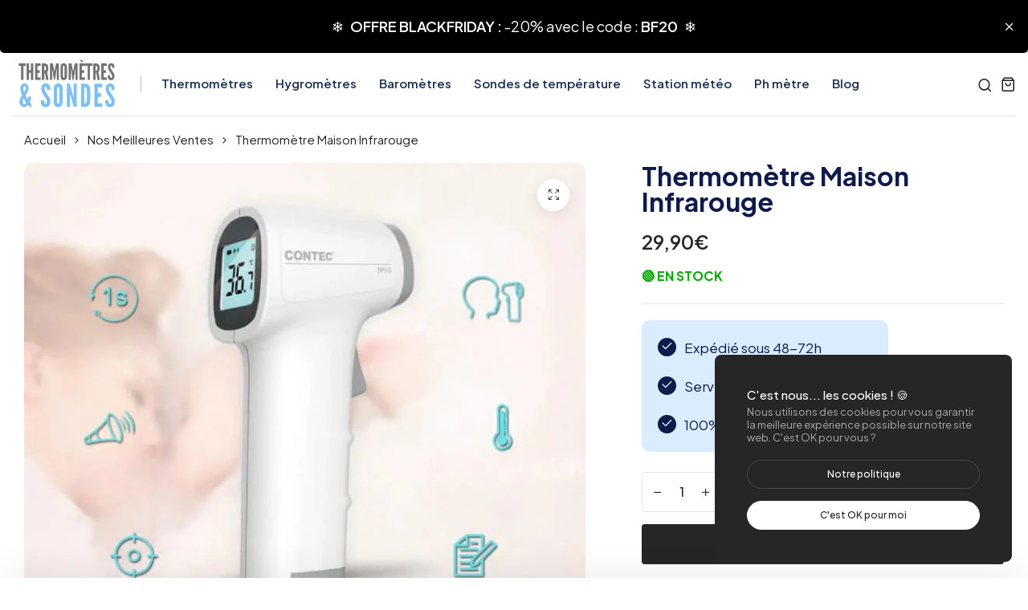

--- FILE ---
content_type: text/html; charset=utf-8
request_url: https://www.thermometres-et-sondes.com/products/thermometre-maison-infrarouge
body_size: 29262
content:
<!doctype html>
<html class="no-js" lang="fr"> 
  <head>
    <meta charset="utf-8">
    <meta http-equiv="X-UA-Compatible" content="IE=edge">
    <meta name="viewport" content="width=device-width,initial-scale=1">
    <meta name="theme-color" content="#262626">
    <meta name="format-detection" content="telephone=no">
    <link rel="canonical" href="https://www.thermometres-et-sondes.com/products/thermometre-maison-infrarouge">
    <link rel="dns-prefetch" href="https://cdn.shopify.com" crossorigin>
    <link rel="dns-prefetch" href="https://fonts.shopifycdn.com" crossorigin>
    <link rel="dns-prefetch" href="https://fonts.google.com" crossorigin>
    <link rel="preconnect" href="https://cdn.shopify.com" crossorigin><link rel="icon" type="image/png" href="//www.thermometres-et-sondes.com/cdn/shop/files/TS_FAVICON.png?crop=center&height=32&v=1677160538&width=32"><title>Thermomètre Maison Infrarouge | Thermomètres &amp; Sondes
</title><meta name="description" content="Vous recherchez un Thermomètre Maison Infrarouge précis et fiable ? Cet appareil de haute qualité permet de mesurer la température en un clin d&#39;œil.">
<meta name="description" property="og:site_name" content="Thermomètres &amp; Sondes">
<meta name="description"property="og:url" content="https://www.thermometres-et-sondes.com/products/thermometre-maison-infrarouge">
<meta name="description"property="og:title" content="Thermomètre Maison Infrarouge | Thermomètres &amp; Sondes">
<meta name="description" property="og:type" content="product">
<meta name="description" property="og:description" content="Vous recherchez un Thermomètre Maison Infrarouge précis et fiable ? Cet appareil de haute qualité permet de mesurer la température en un clin d&#39;œil."><meta name="description" property="og:image" content="http://www.thermometres-et-sondes.com/cdn/shop/products/thermometre-maison-infrarouge-55.jpg?v=1681982209">
  <meta name="description" property="og:image:secure_url" content="https://www.thermometres-et-sondes.com/cdn/shop/products/thermometre-maison-infrarouge-55.jpg?v=1681982209">
  <meta name="description" property="og:image:width" content="720">
  <meta name="description" property="og:image:height" content="720"><meta name="description" property="og:price:amount" content="29,90">
  <meta name="description" property="og:price:currency" content="EUR"><meta name="twitter:card" content="summary_large_image">
<meta name="twitter:title" content="Thermomètre Maison Infrarouge | Thermomètres &amp; Sondes">
<meta name="twitter:description" content="Vous recherchez un Thermomètre Maison Infrarouge précis et fiable ? Cet appareil de haute qualité permet de mesurer la température en un clin d&#39;œil.">
<link rel="preload" as="style" href="//www.thermometres-et-sondes.com/cdn/shop/t/9/assets/base.min.css?v=7272982923008970731709834424">
    <script src="//www.thermometres-et-sondes.com/cdn/shop/t/9/assets/global.js?v=92536340854383418611709834425" defer="defer"></script>
     <script>window.performance && window.performance.mark && window.performance.mark('shopify.content_for_header.start');</script><meta name="google-site-verification" content="9dbNsqQkYia-ulH6GcL23oXhHDrKtliW1dkL6O-gV8U">
<meta id="shopify-digital-wallet" name="shopify-digital-wallet" content="/52160397508/digital_wallets/dialog">
<meta name="shopify-checkout-api-token" content="2f6f848cf4692e6467a19395949e6d1a">
<meta id="in-context-paypal-metadata" data-shop-id="52160397508" data-venmo-supported="false" data-environment="production" data-locale="fr_FR" data-paypal-v4="true" data-currency="EUR">
<link rel="alternate" type="application/json+oembed" href="https://www.thermometres-et-sondes.com/products/thermometre-maison-infrarouge.oembed">
<script async="async" src="/checkouts/internal/preloads.js?locale=fr-MT"></script>
<script id="apple-pay-shop-capabilities" type="application/json">{"shopId":52160397508,"countryCode":"FR","currencyCode":"EUR","merchantCapabilities":["supports3DS"],"merchantId":"gid:\/\/shopify\/Shop\/52160397508","merchantName":"Thermomètres \u0026 Sondes","requiredBillingContactFields":["postalAddress","email","phone"],"requiredShippingContactFields":["postalAddress","email","phone"],"shippingType":"shipping","supportedNetworks":["visa","masterCard","amex","maestro"],"total":{"type":"pending","label":"Thermomètres \u0026 Sondes","amount":"1.00"},"shopifyPaymentsEnabled":true,"supportsSubscriptions":true}</script>
<script id="shopify-features" type="application/json">{"accessToken":"2f6f848cf4692e6467a19395949e6d1a","betas":["rich-media-storefront-analytics"],"domain":"www.thermometres-et-sondes.com","predictiveSearch":true,"shopId":52160397508,"locale":"fr"}</script>
<script>var Shopify = Shopify || {};
Shopify.shop = "mytoiletrybag.myshopify.com";
Shopify.locale = "fr";
Shopify.currency = {"active":"EUR","rate":"1.0"};
Shopify.country = "MT";
Shopify.theme = {"name":"decor","id":159849218374,"schema_name":"Hongo","schema_version":"1.7","theme_store_id":null,"role":"main"};
Shopify.theme.handle = "null";
Shopify.theme.style = {"id":null,"handle":null};
Shopify.cdnHost = "www.thermometres-et-sondes.com/cdn";
Shopify.routes = Shopify.routes || {};
Shopify.routes.root = "/";</script>
<script type="module">!function(o){(o.Shopify=o.Shopify||{}).modules=!0}(window);</script>
<script>!function(o){function n(){var o=[];function n(){o.push(Array.prototype.slice.apply(arguments))}return n.q=o,n}var t=o.Shopify=o.Shopify||{};t.loadFeatures=n(),t.autoloadFeatures=n()}(window);</script>
<script id="shop-js-analytics" type="application/json">{"pageType":"product"}</script>
<script defer="defer" async type="module" src="//www.thermometres-et-sondes.com/cdn/shopifycloud/shop-js/modules/v2/client.init-shop-cart-sync_BcDpqI9l.fr.esm.js"></script>
<script defer="defer" async type="module" src="//www.thermometres-et-sondes.com/cdn/shopifycloud/shop-js/modules/v2/chunk.common_a1Rf5Dlz.esm.js"></script>
<script defer="defer" async type="module" src="//www.thermometres-et-sondes.com/cdn/shopifycloud/shop-js/modules/v2/chunk.modal_Djra7sW9.esm.js"></script>
<script type="module">
  await import("//www.thermometres-et-sondes.com/cdn/shopifycloud/shop-js/modules/v2/client.init-shop-cart-sync_BcDpqI9l.fr.esm.js");
await import("//www.thermometres-et-sondes.com/cdn/shopifycloud/shop-js/modules/v2/chunk.common_a1Rf5Dlz.esm.js");
await import("//www.thermometres-et-sondes.com/cdn/shopifycloud/shop-js/modules/v2/chunk.modal_Djra7sW9.esm.js");

  window.Shopify.SignInWithShop?.initShopCartSync?.({"fedCMEnabled":true,"windoidEnabled":true});

</script>
<script id="__st">var __st={"a":52160397508,"offset":3600,"reqid":"6f86eb43-5c47-4ca2-a91e-452c9c48adb3-1769063911","pageurl":"www.thermometres-et-sondes.com\/products\/thermometre-maison-infrarouge","u":"9345db6e65c4","p":"product","rtyp":"product","rid":7299475112132};</script>
<script>window.ShopifyPaypalV4VisibilityTracking = true;</script>
<script id="captcha-bootstrap">!function(){'use strict';const t='contact',e='account',n='new_comment',o=[[t,t],['blogs',n],['comments',n],[t,'customer']],c=[[e,'customer_login'],[e,'guest_login'],[e,'recover_customer_password'],[e,'create_customer']],r=t=>t.map((([t,e])=>`form[action*='/${t}']:not([data-nocaptcha='true']) input[name='form_type'][value='${e}']`)).join(','),a=t=>()=>t?[...document.querySelectorAll(t)].map((t=>t.form)):[];function s(){const t=[...o],e=r(t);return a(e)}const i='password',u='form_key',d=['recaptcha-v3-token','g-recaptcha-response','h-captcha-response',i],f=()=>{try{return window.sessionStorage}catch{return}},m='__shopify_v',_=t=>t.elements[u];function p(t,e,n=!1){try{const o=window.sessionStorage,c=JSON.parse(o.getItem(e)),{data:r}=function(t){const{data:e,action:n}=t;return t[m]||n?{data:e,action:n}:{data:t,action:n}}(c);for(const[e,n]of Object.entries(r))t.elements[e]&&(t.elements[e].value=n);n&&o.removeItem(e)}catch(o){console.error('form repopulation failed',{error:o})}}const l='form_type',E='cptcha';function T(t){t.dataset[E]=!0}const w=window,h=w.document,L='Shopify',v='ce_forms',y='captcha';let A=!1;((t,e)=>{const n=(g='f06e6c50-85a8-45c8-87d0-21a2b65856fe',I='https://cdn.shopify.com/shopifycloud/storefront-forms-hcaptcha/ce_storefront_forms_captcha_hcaptcha.v1.5.2.iife.js',D={infoText:'Protégé par hCaptcha',privacyText:'Confidentialité',termsText:'Conditions'},(t,e,n)=>{const o=w[L][v],c=o.bindForm;if(c)return c(t,g,e,D).then(n);var r;o.q.push([[t,g,e,D],n]),r=I,A||(h.body.append(Object.assign(h.createElement('script'),{id:'captcha-provider',async:!0,src:r})),A=!0)});var g,I,D;w[L]=w[L]||{},w[L][v]=w[L][v]||{},w[L][v].q=[],w[L][y]=w[L][y]||{},w[L][y].protect=function(t,e){n(t,void 0,e),T(t)},Object.freeze(w[L][y]),function(t,e,n,w,h,L){const[v,y,A,g]=function(t,e,n){const i=e?o:[],u=t?c:[],d=[...i,...u],f=r(d),m=r(i),_=r(d.filter((([t,e])=>n.includes(e))));return[a(f),a(m),a(_),s()]}(w,h,L),I=t=>{const e=t.target;return e instanceof HTMLFormElement?e:e&&e.form},D=t=>v().includes(t);t.addEventListener('submit',(t=>{const e=I(t);if(!e)return;const n=D(e)&&!e.dataset.hcaptchaBound&&!e.dataset.recaptchaBound,o=_(e),c=g().includes(e)&&(!o||!o.value);(n||c)&&t.preventDefault(),c&&!n&&(function(t){try{if(!f())return;!function(t){const e=f();if(!e)return;const n=_(t);if(!n)return;const o=n.value;o&&e.removeItem(o)}(t);const e=Array.from(Array(32),(()=>Math.random().toString(36)[2])).join('');!function(t,e){_(t)||t.append(Object.assign(document.createElement('input'),{type:'hidden',name:u})),t.elements[u].value=e}(t,e),function(t,e){const n=f();if(!n)return;const o=[...t.querySelectorAll(`input[type='${i}']`)].map((({name:t})=>t)),c=[...d,...o],r={};for(const[a,s]of new FormData(t).entries())c.includes(a)||(r[a]=s);n.setItem(e,JSON.stringify({[m]:1,action:t.action,data:r}))}(t,e)}catch(e){console.error('failed to persist form',e)}}(e),e.submit())}));const S=(t,e)=>{t&&!t.dataset[E]&&(n(t,e.some((e=>e===t))),T(t))};for(const o of['focusin','change'])t.addEventListener(o,(t=>{const e=I(t);D(e)&&S(e,y())}));const B=e.get('form_key'),M=e.get(l),P=B&&M;t.addEventListener('DOMContentLoaded',(()=>{const t=y();if(P)for(const e of t)e.elements[l].value===M&&p(e,B);[...new Set([...A(),...v().filter((t=>'true'===t.dataset.shopifyCaptcha))])].forEach((e=>S(e,t)))}))}(h,new URLSearchParams(w.location.search),n,t,e,['guest_login'])})(!0,!0)}();</script>
<script integrity="sha256-4kQ18oKyAcykRKYeNunJcIwy7WH5gtpwJnB7kiuLZ1E=" data-source-attribution="shopify.loadfeatures" defer="defer" src="//www.thermometres-et-sondes.com/cdn/shopifycloud/storefront/assets/storefront/load_feature-a0a9edcb.js" crossorigin="anonymous"></script>
<script data-source-attribution="shopify.dynamic_checkout.dynamic.init">var Shopify=Shopify||{};Shopify.PaymentButton=Shopify.PaymentButton||{isStorefrontPortableWallets:!0,init:function(){window.Shopify.PaymentButton.init=function(){};var t=document.createElement("script");t.src="https://www.thermometres-et-sondes.com/cdn/shopifycloud/portable-wallets/latest/portable-wallets.fr.js",t.type="module",document.head.appendChild(t)}};
</script>
<script data-source-attribution="shopify.dynamic_checkout.buyer_consent">
  function portableWalletsHideBuyerConsent(e){var t=document.getElementById("shopify-buyer-consent"),n=document.getElementById("shopify-subscription-policy-button");t&&n&&(t.classList.add("hidden"),t.setAttribute("aria-hidden","true"),n.removeEventListener("click",e))}function portableWalletsShowBuyerConsent(e){var t=document.getElementById("shopify-buyer-consent"),n=document.getElementById("shopify-subscription-policy-button");t&&n&&(t.classList.remove("hidden"),t.removeAttribute("aria-hidden"),n.addEventListener("click",e))}window.Shopify?.PaymentButton&&(window.Shopify.PaymentButton.hideBuyerConsent=portableWalletsHideBuyerConsent,window.Shopify.PaymentButton.showBuyerConsent=portableWalletsShowBuyerConsent);
</script>
<script>
  function portableWalletsCleanup(e){e&&e.src&&console.error("Failed to load portable wallets script "+e.src);var t=document.querySelectorAll("shopify-accelerated-checkout .shopify-payment-button__skeleton, shopify-accelerated-checkout-cart .wallet-cart-button__skeleton"),e=document.getElementById("shopify-buyer-consent");for(let e=0;e<t.length;e++)t[e].remove();e&&e.remove()}function portableWalletsNotLoadedAsModule(e){e instanceof ErrorEvent&&"string"==typeof e.message&&e.message.includes("import.meta")&&"string"==typeof e.filename&&e.filename.includes("portable-wallets")&&(window.removeEventListener("error",portableWalletsNotLoadedAsModule),window.Shopify.PaymentButton.failedToLoad=e,"loading"===document.readyState?document.addEventListener("DOMContentLoaded",window.Shopify.PaymentButton.init):window.Shopify.PaymentButton.init())}window.addEventListener("error",portableWalletsNotLoadedAsModule);
</script>

<script type="module" src="https://www.thermometres-et-sondes.com/cdn/shopifycloud/portable-wallets/latest/portable-wallets.fr.js" onError="portableWalletsCleanup(this)" crossorigin="anonymous"></script>
<script nomodule>
  document.addEventListener("DOMContentLoaded", portableWalletsCleanup);
</script>

<link id="shopify-accelerated-checkout-styles" rel="stylesheet" media="screen" href="https://www.thermometres-et-sondes.com/cdn/shopifycloud/portable-wallets/latest/accelerated-checkout-backwards-compat.css" crossorigin="anonymous">
<style id="shopify-accelerated-checkout-cart">
        #shopify-buyer-consent {
  margin-top: 1em;
  display: inline-block;
  width: 100%;
}

#shopify-buyer-consent.hidden {
  display: none;
}

#shopify-subscription-policy-button {
  background: none;
  border: none;
  padding: 0;
  text-decoration: underline;
  font-size: inherit;
  cursor: pointer;
}

#shopify-subscription-policy-button::before {
  box-shadow: none;
}

      </style>

<script>window.performance && window.performance.mark && window.performance.mark('shopify.content_for_header.end');</script>
<link rel="preconnect" href="https://fonts.googleapis.com">
      <link rel="preconnect" href="https://fonts.gstatic.com" crossorigin>
    

    <style data-shopify></style><link href="https://fonts.googleapis.com/css?family=Plus Jakarta Sans:100,200,300,400,500,600,700,800,900&display=swap" rel="stylesheet"><style data-shopify>:root {
          --body-font:Plus Jakarta Sans;
          --alt-font:Plus Jakarta Sans;
        }</style>
    
<style data-shopify>[data-image-loading]:before {
          background-image: url(//www.thermometres-et-sondes.com/cdn/shop/files/loader.webp?crop=center&height=100&v=1715534233&width=100);
          background-repeat: no-repeat;
          background-position: center;
          background-size: 80px;
        }</style>
    <link href="//www.thermometres-et-sondes.com/cdn/shop/t/9/assets/critical.min.css?v=65804943796829140831709834424" rel="stylesheet" type="text/css" media="all" />
<link href="//www.thermometres-et-sondes.com/cdn/shop/t/9/assets/product-photoswipe.min.css?v=36944327863993020261709834425" rel="stylesheet" type="text/css" media="all" />
      <link href="//www.thermometres-et-sondes.com/cdn/shop/t/9/assets/product-plyr.css?v=149327537933348522551709834425" rel="stylesheet" type="text/css" media="all" />
<link href="//www.thermometres-et-sondes.com/cdn/shop/t/9/assets/font-awesome-icon.min.css?v=111877891059248154441709834425" rel="stylesheet" type="text/css" media="all" />
<link href="//www.thermometres-et-sondes.com/cdn/shop/t/9/assets/bootstrap-icons.min.css?v=164724743173435427011709834424" rel="stylesheet" type="text/css" media="all" />
<link href="//www.thermometres-et-sondes.com/cdn/shop/t/9/assets/feather-icon.min.css?v=22351790103242076591709834425" rel="stylesheet" type="text/css" media="all" />
<link href="//www.thermometres-et-sondes.com/cdn/shop/t/9/assets/theme-vendor.min.css?v=22666076658503003671709834425" rel="stylesheet" type="text/css" media="all" />
<style data-shopify></style><style data-shopify>:root {
		/* Font size */
		--font_size: 16px;
		--font_size_minus1: 15px;
		--font_size_minus2: 14px;
		--font_size_minus3: 13px;
		--font_size_minus4: 12px;
		--font_size_minus5: 11px;--font_size_plus1: 17px;--font_size_plus2: 18px;--font_size_plus3: 19px;--font_size_plus4: 20px;--font_size_plus5: 21px;--font_size_plus6: 22px;--font_size_plus7: 23px;--font_size_plus8: 24px;--font_size_plus9: 25px;--font_size_plus10: 26px;--font_size_plus11: 27px;--font_size_plus12: 28px;--font_size_plus13: 29px;--font_size_plus14: 30px;--font_size_plus15: 31px;--font_size_plus16: 32px;--font_size_plus17: 33px;--font_size_plus18: 34px;--font_size_plus19: 35px;--font_size_plus20: 36px;--font_size_plus21: 37px;--font_size_plus22: 38px;--font_size_plus23: 39px;--font_size_plus24: 40px;--font_size_plus25: 41px;--font_size_plus26: 42px;--font_size_plus27: 43px;--font_size_plus28: 44px;--font_size_plus29: 45px;--font_size_plus30: 46px;--font_size_plus31: 47px;--font_size_plus32: 48px;--font_size_plus33: 49px;--font_size_plus34: 50px;--font_size_plus35: 51px;--font_size_plus36: 52px;--font_size_plus37: 53px;--font_size_plus38: 54px;--font_size_plus39: 55px;--font_size_plus40: 56px;--font_size_plus41: 57px;--font_size_plus42: 58px;--font_size_plus43: 59px;--font_size_plus44: 60px;--font_size_plus45: 61px;--font_size_plus46: 62px;--font_size_plus47: 63px;--font_size_plus48: 64px;--font_size_plus49: 65px;--font_size_plus50: 66px;--font_size_plus52: 68px;
    --font_size_plus82: 98px;
    --font_size_plus72: 88px;

  	/* Body */		
		--body-line-height: 28px;
		--body-font-weight: 400;

		/* Header color & background color */
		--header-bg-color: #ffffff;
		--header-hover-bg-color: #ffffff;
		--menu-text-color: #1d2f53;
		--menu-text-hover-color: #343534;
		--menu-open-text-color: #262626;
		--sub-menu-text-color: #828282;
		--count-bg-color: #262626;
		--count-number-color: #ffffff;
		--addon-text-color: #262626;
		--addon-text-title-color: rgba(38, 38, 38, 0.7);
		--addon-text-hover-color: #343534;
		--menu-open-child-link-color: rgba(38, 38, 38, 0.5);
		--logo-separator-color: rgba(29, 47, 83, 0.3);

		/* Search bar color */
		--search-bg-color: #f8f8f8;
		--search-close-icon-color: #262626;
		--search-icon-color: #262626;
		--search-input-text-color: #0e1b4d;
		--search-input-placeholder-color: rgba(14, 27, 77, 0.5);
		--search-title-color: #0e1b4d;
		--search-input-border-color: #262626;
		--search-input-bg-color: #ffffff;

		/* Header logo */
		--logo-width-desktop: 135px;
    --logo-width-mobile: 110px;--header-height-default: 0;
      --miniheader-height-default: 0;/* Container */
		--container: 1300px;
		--container-fluid: 1480px;
		--container-fluid-offset:  15px; 

		/* Box layout */
		--box-layout-width: 1780px;

		/* Color */
		--base-color: #eff4ec;
		--body-text-color: #262626;--dark-color: #262626;
		--white-color: #ffffff;
		--extra-medium-gray: #e4e4e4;
		--very-light-gray: #f7f7f7;
		--red: #da3f3f;
		--green: #16b36e;

		/* Product badge label color */
		--sale-label-color: #ffffff;
		--sale-label-bg-color: #16b36e;
		--new-label-color: #ffffff;
		--new-label-bg-color: #16b36e;
		--sold-out-label-color: #ffffff; 
		--sold-out-label-bg-color: #da3f3f;
		--pre-order-label-color: #ffffff;
		--pre-order-bg-color: #eb8541;

		/* Heading font size */
		--h1-font-size: 45px;
    --h2-font-size: 45px;
    --h3-font-size: 18px;
    --h4-font-size: 38px;
    --h5-font-size: 32px;
    --h6-font-size: 28px;

    /* Heading line height */
    --h1-line-height: 70px;
    --h2-line-height: 55px;
    --h3-line-height: 30px;
    --h4-line-height: 38px;
    --h5-line-height: 32px;
    --h6-line-height: 28px;

    /* Heading font weight */
    --heading-font-weight: 700;

		/* Section font size, line-height and color */
		--heading-color: #0e1b4d;
		--sub-heading-color: #262626;
		--section-heading-size: 45px;
		--section-heading-line-height: 45px;
		--section-sub-heading-size: 14px;
		--section-sub-heading-line-height: 24px;
		--section-sub-heading-ls: 0px;

		/* Custom button */
		--custom-btn-text-color: #ffffff;
		--custom-btn-text-hover-color: #7ebef7;
		--custom-btn-bg-color: #7ebef7;
		--custom-btn-bg-hover-color: #7ebef7;
		--custom-btn-border-color: #ffffff;
		--custom-btn-border-hover-color: #ffffff;

		/* Font weight */
		--font-weight-100: 100;
		--font-weight-200: 200;
		--font-weight-300: 300;
		--font-weight-400: 400;
		--font-weight-500: 500;
		--font-weight-600: 600;
		--font-weight-700: 700;
		--font-weight-800: 800;
		--font-weight-900: 900;

		/* bootstrap css */
		scroll-behavior: unset;
	}</style><link href="//www.thermometres-et-sondes.com/cdn/shop/t/9/assets/base.min.css?v=7272982923008970731709834424" rel="stylesheet" type="text/css" media="all" />
<link href="//www.thermometres-et-sondes.com/cdn/shop/t/9/assets/responsive.min.css?v=87122769824957783611709834425" rel="stylesheet" type="text/css" media="all" />
<link href="//www.thermometres-et-sondes.com/cdn/shop/t/9/assets/custom.css?v=111603181540343972631709834424" rel="stylesheet" type="text/css" media="all" />
<script>document.documentElement.className = document.documentElement.className.replace('no-js', 'js');    
    </script>
  <!-- BEGIN app block: shopify://apps/klaviyo-email-marketing-sms/blocks/klaviyo-onsite-embed/2632fe16-c075-4321-a88b-50b567f42507 -->












  <script async src="https://static.klaviyo.com/onsite/js/XJW4xE/klaviyo.js?company_id=XJW4xE"></script>
  <script>!function(){if(!window.klaviyo){window._klOnsite=window._klOnsite||[];try{window.klaviyo=new Proxy({},{get:function(n,i){return"push"===i?function(){var n;(n=window._klOnsite).push.apply(n,arguments)}:function(){for(var n=arguments.length,o=new Array(n),w=0;w<n;w++)o[w]=arguments[w];var t="function"==typeof o[o.length-1]?o.pop():void 0,e=new Promise((function(n){window._klOnsite.push([i].concat(o,[function(i){t&&t(i),n(i)}]))}));return e}}})}catch(n){window.klaviyo=window.klaviyo||[],window.klaviyo.push=function(){var n;(n=window._klOnsite).push.apply(n,arguments)}}}}();</script>

  
    <script id="viewed_product">
      if (item == null) {
        var _learnq = _learnq || [];

        var MetafieldReviews = null
        var MetafieldYotpoRating = null
        var MetafieldYotpoCount = null
        var MetafieldLooxRating = null
        var MetafieldLooxCount = null
        var okendoProduct = null
        var okendoProductReviewCount = null
        var okendoProductReviewAverageValue = null
        try {
          // The following fields are used for Customer Hub recently viewed in order to add reviews.
          // This information is not part of __kla_viewed. Instead, it is part of __kla_viewed_reviewed_items
          MetafieldReviews = {};
          MetafieldYotpoRating = null
          MetafieldYotpoCount = null
          MetafieldLooxRating = null
          MetafieldLooxCount = null

          okendoProduct = null
          // If the okendo metafield is not legacy, it will error, which then requires the new json formatted data
          if (okendoProduct && 'error' in okendoProduct) {
            okendoProduct = null
          }
          okendoProductReviewCount = okendoProduct ? okendoProduct.reviewCount : null
          okendoProductReviewAverageValue = okendoProduct ? okendoProduct.reviewAverageValue : null
        } catch (error) {
          console.error('Error in Klaviyo onsite reviews tracking:', error);
        }

        var item = {
          Name: "Thermomètre Maison Infrarouge",
          ProductID: 7299475112132,
          Categories: ["Nos Meilleures Ventes","Nouveaux Produits","Thermomètre","Thermomètre Maison"],
          ImageURL: "https://www.thermometres-et-sondes.com/cdn/shop/products/thermometre-maison-infrarouge-55_grande.jpg?v=1681982209",
          URL: "https://www.thermometres-et-sondes.com/products/thermometre-maison-infrarouge",
          Brand: "Thermomètres \u0026 Sondes",
          Price: "29,90€",
          Value: "29,90",
          CompareAtPrice: "0,00€"
        };
        _learnq.push(['track', 'Viewed Product', item]);
        _learnq.push(['trackViewedItem', {
          Title: item.Name,
          ItemId: item.ProductID,
          Categories: item.Categories,
          ImageUrl: item.ImageURL,
          Url: item.URL,
          Metadata: {
            Brand: item.Brand,
            Price: item.Price,
            Value: item.Value,
            CompareAtPrice: item.CompareAtPrice
          },
          metafields:{
            reviews: MetafieldReviews,
            yotpo:{
              rating: MetafieldYotpoRating,
              count: MetafieldYotpoCount,
            },
            loox:{
              rating: MetafieldLooxRating,
              count: MetafieldLooxCount,
            },
            okendo: {
              rating: okendoProductReviewAverageValue,
              count: okendoProductReviewCount,
            }
          }
        }]);
      }
    </script>
  




  <script>
    window.klaviyoReviewsProductDesignMode = false
  </script>







<!-- END app block --><meta property="og:image" content="https://cdn.shopify.com/s/files/1/0521/6039/7508/products/thermometre-maison-infrarouge-55.jpg?v=1681982209" />
<meta property="og:image:secure_url" content="https://cdn.shopify.com/s/files/1/0521/6039/7508/products/thermometre-maison-infrarouge-55.jpg?v=1681982209" />
<meta property="og:image:width" content="720" />
<meta property="og:image:height" content="720" />
<meta property="og:image:alt" content="thermometre-maison-infrarouge-55" />
<link href="https://monorail-edge.shopifysvc.com" rel="dns-prefetch">
<script>(function(){if ("sendBeacon" in navigator && "performance" in window) {try {var session_token_from_headers = performance.getEntriesByType('navigation')[0].serverTiming.find(x => x.name == '_s').description;} catch {var session_token_from_headers = undefined;}var session_cookie_matches = document.cookie.match(/_shopify_s=([^;]*)/);var session_token_from_cookie = session_cookie_matches && session_cookie_matches.length === 2 ? session_cookie_matches[1] : "";var session_token = session_token_from_headers || session_token_from_cookie || "";function handle_abandonment_event(e) {var entries = performance.getEntries().filter(function(entry) {return /monorail-edge.shopifysvc.com/.test(entry.name);});if (!window.abandonment_tracked && entries.length === 0) {window.abandonment_tracked = true;var currentMs = Date.now();var navigation_start = performance.timing.navigationStart;var payload = {shop_id: 52160397508,url: window.location.href,navigation_start,duration: currentMs - navigation_start,session_token,page_type: "product"};window.navigator.sendBeacon("https://monorail-edge.shopifysvc.com/v1/produce", JSON.stringify({schema_id: "online_store_buyer_site_abandonment/1.1",payload: payload,metadata: {event_created_at_ms: currentMs,event_sent_at_ms: currentMs}}));}}window.addEventListener('pagehide', handle_abandonment_event);}}());</script>
<script id="web-pixels-manager-setup">(function e(e,d,r,n,o){if(void 0===o&&(o={}),!Boolean(null===(a=null===(i=window.Shopify)||void 0===i?void 0:i.analytics)||void 0===a?void 0:a.replayQueue)){var i,a;window.Shopify=window.Shopify||{};var t=window.Shopify;t.analytics=t.analytics||{};var s=t.analytics;s.replayQueue=[],s.publish=function(e,d,r){return s.replayQueue.push([e,d,r]),!0};try{self.performance.mark("wpm:start")}catch(e){}var l=function(){var e={modern:/Edge?\/(1{2}[4-9]|1[2-9]\d|[2-9]\d{2}|\d{4,})\.\d+(\.\d+|)|Firefox\/(1{2}[4-9]|1[2-9]\d|[2-9]\d{2}|\d{4,})\.\d+(\.\d+|)|Chrom(ium|e)\/(9{2}|\d{3,})\.\d+(\.\d+|)|(Maci|X1{2}).+ Version\/(15\.\d+|(1[6-9]|[2-9]\d|\d{3,})\.\d+)([,.]\d+|)( \(\w+\)|)( Mobile\/\w+|) Safari\/|Chrome.+OPR\/(9{2}|\d{3,})\.\d+\.\d+|(CPU[ +]OS|iPhone[ +]OS|CPU[ +]iPhone|CPU IPhone OS|CPU iPad OS)[ +]+(15[._]\d+|(1[6-9]|[2-9]\d|\d{3,})[._]\d+)([._]\d+|)|Android:?[ /-](13[3-9]|1[4-9]\d|[2-9]\d{2}|\d{4,})(\.\d+|)(\.\d+|)|Android.+Firefox\/(13[5-9]|1[4-9]\d|[2-9]\d{2}|\d{4,})\.\d+(\.\d+|)|Android.+Chrom(ium|e)\/(13[3-9]|1[4-9]\d|[2-9]\d{2}|\d{4,})\.\d+(\.\d+|)|SamsungBrowser\/([2-9]\d|\d{3,})\.\d+/,legacy:/Edge?\/(1[6-9]|[2-9]\d|\d{3,})\.\d+(\.\d+|)|Firefox\/(5[4-9]|[6-9]\d|\d{3,})\.\d+(\.\d+|)|Chrom(ium|e)\/(5[1-9]|[6-9]\d|\d{3,})\.\d+(\.\d+|)([\d.]+$|.*Safari\/(?![\d.]+ Edge\/[\d.]+$))|(Maci|X1{2}).+ Version\/(10\.\d+|(1[1-9]|[2-9]\d|\d{3,})\.\d+)([,.]\d+|)( \(\w+\)|)( Mobile\/\w+|) Safari\/|Chrome.+OPR\/(3[89]|[4-9]\d|\d{3,})\.\d+\.\d+|(CPU[ +]OS|iPhone[ +]OS|CPU[ +]iPhone|CPU IPhone OS|CPU iPad OS)[ +]+(10[._]\d+|(1[1-9]|[2-9]\d|\d{3,})[._]\d+)([._]\d+|)|Android:?[ /-](13[3-9]|1[4-9]\d|[2-9]\d{2}|\d{4,})(\.\d+|)(\.\d+|)|Mobile Safari.+OPR\/([89]\d|\d{3,})\.\d+\.\d+|Android.+Firefox\/(13[5-9]|1[4-9]\d|[2-9]\d{2}|\d{4,})\.\d+(\.\d+|)|Android.+Chrom(ium|e)\/(13[3-9]|1[4-9]\d|[2-9]\d{2}|\d{4,})\.\d+(\.\d+|)|Android.+(UC? ?Browser|UCWEB|U3)[ /]?(15\.([5-9]|\d{2,})|(1[6-9]|[2-9]\d|\d{3,})\.\d+)\.\d+|SamsungBrowser\/(5\.\d+|([6-9]|\d{2,})\.\d+)|Android.+MQ{2}Browser\/(14(\.(9|\d{2,})|)|(1[5-9]|[2-9]\d|\d{3,})(\.\d+|))(\.\d+|)|K[Aa][Ii]OS\/(3\.\d+|([4-9]|\d{2,})\.\d+)(\.\d+|)/},d=e.modern,r=e.legacy,n=navigator.userAgent;return n.match(d)?"modern":n.match(r)?"legacy":"unknown"}(),u="modern"===l?"modern":"legacy",c=(null!=n?n:{modern:"",legacy:""})[u],f=function(e){return[e.baseUrl,"/wpm","/b",e.hashVersion,"modern"===e.buildTarget?"m":"l",".js"].join("")}({baseUrl:d,hashVersion:r,buildTarget:u}),m=function(e){var d=e.version,r=e.bundleTarget,n=e.surface,o=e.pageUrl,i=e.monorailEndpoint;return{emit:function(e){var a=e.status,t=e.errorMsg,s=(new Date).getTime(),l=JSON.stringify({metadata:{event_sent_at_ms:s},events:[{schema_id:"web_pixels_manager_load/3.1",payload:{version:d,bundle_target:r,page_url:o,status:a,surface:n,error_msg:t},metadata:{event_created_at_ms:s}}]});if(!i)return console&&console.warn&&console.warn("[Web Pixels Manager] No Monorail endpoint provided, skipping logging."),!1;try{return self.navigator.sendBeacon.bind(self.navigator)(i,l)}catch(e){}var u=new XMLHttpRequest;try{return u.open("POST",i,!0),u.setRequestHeader("Content-Type","text/plain"),u.send(l),!0}catch(e){return console&&console.warn&&console.warn("[Web Pixels Manager] Got an unhandled error while logging to Monorail."),!1}}}}({version:r,bundleTarget:l,surface:e.surface,pageUrl:self.location.href,monorailEndpoint:e.monorailEndpoint});try{o.browserTarget=l,function(e){var d=e.src,r=e.async,n=void 0===r||r,o=e.onload,i=e.onerror,a=e.sri,t=e.scriptDataAttributes,s=void 0===t?{}:t,l=document.createElement("script"),u=document.querySelector("head"),c=document.querySelector("body");if(l.async=n,l.src=d,a&&(l.integrity=a,l.crossOrigin="anonymous"),s)for(var f in s)if(Object.prototype.hasOwnProperty.call(s,f))try{l.dataset[f]=s[f]}catch(e){}if(o&&l.addEventListener("load",o),i&&l.addEventListener("error",i),u)u.appendChild(l);else{if(!c)throw new Error("Did not find a head or body element to append the script");c.appendChild(l)}}({src:f,async:!0,onload:function(){if(!function(){var e,d;return Boolean(null===(d=null===(e=window.Shopify)||void 0===e?void 0:e.analytics)||void 0===d?void 0:d.initialized)}()){var d=window.webPixelsManager.init(e)||void 0;if(d){var r=window.Shopify.analytics;r.replayQueue.forEach((function(e){var r=e[0],n=e[1],o=e[2];d.publishCustomEvent(r,n,o)})),r.replayQueue=[],r.publish=d.publishCustomEvent,r.visitor=d.visitor,r.initialized=!0}}},onerror:function(){return m.emit({status:"failed",errorMsg:"".concat(f," has failed to load")})},sri:function(e){var d=/^sha384-[A-Za-z0-9+/=]+$/;return"string"==typeof e&&d.test(e)}(c)?c:"",scriptDataAttributes:o}),m.emit({status:"loading"})}catch(e){m.emit({status:"failed",errorMsg:(null==e?void 0:e.message)||"Unknown error"})}}})({shopId: 52160397508,storefrontBaseUrl: "https://www.thermometres-et-sondes.com",extensionsBaseUrl: "https://extensions.shopifycdn.com/cdn/shopifycloud/web-pixels-manager",monorailEndpoint: "https://monorail-edge.shopifysvc.com/unstable/produce_batch",surface: "storefront-renderer",enabledBetaFlags: ["2dca8a86"],webPixelsConfigList: [{"id":"3124986182","configuration":"{\"config\":\"{\\\"google_tag_ids\\\":[\\\"AW-10844314684\\\",\\\"GT-NNS8W2W2\\\"],\\\"target_country\\\":\\\"ZZ\\\",\\\"gtag_events\\\":[{\\\"type\\\":\\\"begin_checkout\\\",\\\"action_label\\\":\\\"AW-10844314684\\\/WybtCKi36NEbELy4_LIo\\\"},{\\\"type\\\":\\\"search\\\",\\\"action_label\\\":\\\"AW-10844314684\\\/D8eqCIS96NEbELy4_LIo\\\"},{\\\"type\\\":\\\"view_item\\\",\\\"action_label\\\":[\\\"AW-10844314684\\\/R3HNCIG96NEbELy4_LIo\\\",\\\"MC-C0YW1BE0K3\\\"]},{\\\"type\\\":\\\"purchase\\\",\\\"action_label\\\":[\\\"AW-10844314684\\\/cAN6CKW36NEbELy4_LIo\\\",\\\"MC-C0YW1BE0K3\\\"]},{\\\"type\\\":\\\"page_view\\\",\\\"action_label\\\":[\\\"AW-10844314684\\\/zCnpCP686NEbELy4_LIo\\\",\\\"MC-C0YW1BE0K3\\\"]},{\\\"type\\\":\\\"add_payment_info\\\",\\\"action_label\\\":\\\"AW-10844314684\\\/srN5CIe96NEbELy4_LIo\\\"},{\\\"type\\\":\\\"add_to_cart\\\",\\\"action_label\\\":\\\"AW-10844314684\\\/DjOECKu36NEbELy4_LIo\\\"}],\\\"enable_monitoring_mode\\\":false}\"}","eventPayloadVersion":"v1","runtimeContext":"OPEN","scriptVersion":"b2a88bafab3e21179ed38636efcd8a93","type":"APP","apiClientId":1780363,"privacyPurposes":[],"dataSharingAdjustments":{"protectedCustomerApprovalScopes":["read_customer_address","read_customer_email","read_customer_name","read_customer_personal_data","read_customer_phone"]}},{"id":"3117318470","configuration":"{\"endpoint\":\"https:\\\/\\\/api.parcelpanel.com\",\"debugMode\":\"false\"}","eventPayloadVersion":"v1","runtimeContext":"STRICT","scriptVersion":"f2b9a7bfa08fd9028733e48bf62dd9f1","type":"APP","apiClientId":2681387,"privacyPurposes":["ANALYTICS"],"dataSharingAdjustments":{"protectedCustomerApprovalScopes":["read_customer_address","read_customer_email","read_customer_name","read_customer_personal_data","read_customer_phone"]}},{"id":"195821894","eventPayloadVersion":"v1","runtimeContext":"LAX","scriptVersion":"1","type":"CUSTOM","privacyPurposes":["ANALYTICS"],"name":"Google Analytics tag (migrated)"},{"id":"shopify-app-pixel","configuration":"{}","eventPayloadVersion":"v1","runtimeContext":"STRICT","scriptVersion":"0450","apiClientId":"shopify-pixel","type":"APP","privacyPurposes":["ANALYTICS","MARKETING"]},{"id":"shopify-custom-pixel","eventPayloadVersion":"v1","runtimeContext":"LAX","scriptVersion":"0450","apiClientId":"shopify-pixel","type":"CUSTOM","privacyPurposes":["ANALYTICS","MARKETING"]}],isMerchantRequest: false,initData: {"shop":{"name":"Thermomètres \u0026 Sondes","paymentSettings":{"currencyCode":"EUR"},"myshopifyDomain":"mytoiletrybag.myshopify.com","countryCode":"FR","storefrontUrl":"https:\/\/www.thermometres-et-sondes.com"},"customer":null,"cart":null,"checkout":null,"productVariants":[{"price":{"amount":29.9,"currencyCode":"EUR"},"product":{"title":"Thermomètre Maison Infrarouge","vendor":"Thermomètres \u0026 Sondes","id":"7299475112132","untranslatedTitle":"Thermomètre Maison Infrarouge","url":"\/products\/thermometre-maison-infrarouge","type":"thermomètre maison"},"id":"41981275111620","image":{"src":"\/\/www.thermometres-et-sondes.com\/cdn\/shop\/products\/thermometre-maison-infrarouge-55.jpg?v=1681982209"},"sku":"","title":"Default Title","untranslatedTitle":"Default Title"}],"purchasingCompany":null},},"https://www.thermometres-et-sondes.com/cdn","fcfee988w5aeb613cpc8e4bc33m6693e112",{"modern":"","legacy":""},{"shopId":"52160397508","storefrontBaseUrl":"https:\/\/www.thermometres-et-sondes.com","extensionBaseUrl":"https:\/\/extensions.shopifycdn.com\/cdn\/shopifycloud\/web-pixels-manager","surface":"storefront-renderer","enabledBetaFlags":"[\"2dca8a86\"]","isMerchantRequest":"false","hashVersion":"fcfee988w5aeb613cpc8e4bc33m6693e112","publish":"custom","events":"[[\"page_viewed\",{}],[\"product_viewed\",{\"productVariant\":{\"price\":{\"amount\":29.9,\"currencyCode\":\"EUR\"},\"product\":{\"title\":\"Thermomètre Maison Infrarouge\",\"vendor\":\"Thermomètres \u0026 Sondes\",\"id\":\"7299475112132\",\"untranslatedTitle\":\"Thermomètre Maison Infrarouge\",\"url\":\"\/products\/thermometre-maison-infrarouge\",\"type\":\"thermomètre maison\"},\"id\":\"41981275111620\",\"image\":{\"src\":\"\/\/www.thermometres-et-sondes.com\/cdn\/shop\/products\/thermometre-maison-infrarouge-55.jpg?v=1681982209\"},\"sku\":\"\",\"title\":\"Default Title\",\"untranslatedTitle\":\"Default Title\"}}]]"});</script><script>
  window.ShopifyAnalytics = window.ShopifyAnalytics || {};
  window.ShopifyAnalytics.meta = window.ShopifyAnalytics.meta || {};
  window.ShopifyAnalytics.meta.currency = 'EUR';
  var meta = {"product":{"id":7299475112132,"gid":"gid:\/\/shopify\/Product\/7299475112132","vendor":"Thermomètres \u0026 Sondes","type":"thermomètre maison","handle":"thermometre-maison-infrarouge","variants":[{"id":41981275111620,"price":2990,"name":"Thermomètre Maison Infrarouge","public_title":null,"sku":""}],"remote":false},"page":{"pageType":"product","resourceType":"product","resourceId":7299475112132,"requestId":"6f86eb43-5c47-4ca2-a91e-452c9c48adb3-1769063911"}};
  for (var attr in meta) {
    window.ShopifyAnalytics.meta[attr] = meta[attr];
  }
</script>
<script class="analytics">
  (function () {
    var customDocumentWrite = function(content) {
      var jquery = null;

      if (window.jQuery) {
        jquery = window.jQuery;
      } else if (window.Checkout && window.Checkout.$) {
        jquery = window.Checkout.$;
      }

      if (jquery) {
        jquery('body').append(content);
      }
    };

    var hasLoggedConversion = function(token) {
      if (token) {
        return document.cookie.indexOf('loggedConversion=' + token) !== -1;
      }
      return false;
    }

    var setCookieIfConversion = function(token) {
      if (token) {
        var twoMonthsFromNow = new Date(Date.now());
        twoMonthsFromNow.setMonth(twoMonthsFromNow.getMonth() + 2);

        document.cookie = 'loggedConversion=' + token + '; expires=' + twoMonthsFromNow;
      }
    }

    var trekkie = window.ShopifyAnalytics.lib = window.trekkie = window.trekkie || [];
    if (trekkie.integrations) {
      return;
    }
    trekkie.methods = [
      'identify',
      'page',
      'ready',
      'track',
      'trackForm',
      'trackLink'
    ];
    trekkie.factory = function(method) {
      return function() {
        var args = Array.prototype.slice.call(arguments);
        args.unshift(method);
        trekkie.push(args);
        return trekkie;
      };
    };
    for (var i = 0; i < trekkie.methods.length; i++) {
      var key = trekkie.methods[i];
      trekkie[key] = trekkie.factory(key);
    }
    trekkie.load = function(config) {
      trekkie.config = config || {};
      trekkie.config.initialDocumentCookie = document.cookie;
      var first = document.getElementsByTagName('script')[0];
      var script = document.createElement('script');
      script.type = 'text/javascript';
      script.onerror = function(e) {
        var scriptFallback = document.createElement('script');
        scriptFallback.type = 'text/javascript';
        scriptFallback.onerror = function(error) {
                var Monorail = {
      produce: function produce(monorailDomain, schemaId, payload) {
        var currentMs = new Date().getTime();
        var event = {
          schema_id: schemaId,
          payload: payload,
          metadata: {
            event_created_at_ms: currentMs,
            event_sent_at_ms: currentMs
          }
        };
        return Monorail.sendRequest("https://" + monorailDomain + "/v1/produce", JSON.stringify(event));
      },
      sendRequest: function sendRequest(endpointUrl, payload) {
        // Try the sendBeacon API
        if (window && window.navigator && typeof window.navigator.sendBeacon === 'function' && typeof window.Blob === 'function' && !Monorail.isIos12()) {
          var blobData = new window.Blob([payload], {
            type: 'text/plain'
          });

          if (window.navigator.sendBeacon(endpointUrl, blobData)) {
            return true;
          } // sendBeacon was not successful

        } // XHR beacon

        var xhr = new XMLHttpRequest();

        try {
          xhr.open('POST', endpointUrl);
          xhr.setRequestHeader('Content-Type', 'text/plain');
          xhr.send(payload);
        } catch (e) {
          console.log(e);
        }

        return false;
      },
      isIos12: function isIos12() {
        return window.navigator.userAgent.lastIndexOf('iPhone; CPU iPhone OS 12_') !== -1 || window.navigator.userAgent.lastIndexOf('iPad; CPU OS 12_') !== -1;
      }
    };
    Monorail.produce('monorail-edge.shopifysvc.com',
      'trekkie_storefront_load_errors/1.1',
      {shop_id: 52160397508,
      theme_id: 159849218374,
      app_name: "storefront",
      context_url: window.location.href,
      source_url: "//www.thermometres-et-sondes.com/cdn/s/trekkie.storefront.1bbfab421998800ff09850b62e84b8915387986d.min.js"});

        };
        scriptFallback.async = true;
        scriptFallback.src = '//www.thermometres-et-sondes.com/cdn/s/trekkie.storefront.1bbfab421998800ff09850b62e84b8915387986d.min.js';
        first.parentNode.insertBefore(scriptFallback, first);
      };
      script.async = true;
      script.src = '//www.thermometres-et-sondes.com/cdn/s/trekkie.storefront.1bbfab421998800ff09850b62e84b8915387986d.min.js';
      first.parentNode.insertBefore(script, first);
    };
    trekkie.load(
      {"Trekkie":{"appName":"storefront","development":false,"defaultAttributes":{"shopId":52160397508,"isMerchantRequest":null,"themeId":159849218374,"themeCityHash":"11455935081944838179","contentLanguage":"fr","currency":"EUR","eventMetadataId":"fbb5922e-9e9a-4a4d-8107-d51e8e0983b2"},"isServerSideCookieWritingEnabled":true,"monorailRegion":"shop_domain","enabledBetaFlags":["65f19447"]},"Session Attribution":{},"S2S":{"facebookCapiEnabled":false,"source":"trekkie-storefront-renderer","apiClientId":580111}}
    );

    var loaded = false;
    trekkie.ready(function() {
      if (loaded) return;
      loaded = true;

      window.ShopifyAnalytics.lib = window.trekkie;

      var originalDocumentWrite = document.write;
      document.write = customDocumentWrite;
      try { window.ShopifyAnalytics.merchantGoogleAnalytics.call(this); } catch(error) {};
      document.write = originalDocumentWrite;

      window.ShopifyAnalytics.lib.page(null,{"pageType":"product","resourceType":"product","resourceId":7299475112132,"requestId":"6f86eb43-5c47-4ca2-a91e-452c9c48adb3-1769063911","shopifyEmitted":true});

      var match = window.location.pathname.match(/checkouts\/(.+)\/(thank_you|post_purchase)/)
      var token = match? match[1]: undefined;
      if (!hasLoggedConversion(token)) {
        setCookieIfConversion(token);
        window.ShopifyAnalytics.lib.track("Viewed Product",{"currency":"EUR","variantId":41981275111620,"productId":7299475112132,"productGid":"gid:\/\/shopify\/Product\/7299475112132","name":"Thermomètre Maison Infrarouge","price":"29.90","sku":"","brand":"Thermomètres \u0026 Sondes","variant":null,"category":"thermomètre maison","nonInteraction":true,"remote":false},undefined,undefined,{"shopifyEmitted":true});
      window.ShopifyAnalytics.lib.track("monorail:\/\/trekkie_storefront_viewed_product\/1.1",{"currency":"EUR","variantId":41981275111620,"productId":7299475112132,"productGid":"gid:\/\/shopify\/Product\/7299475112132","name":"Thermomètre Maison Infrarouge","price":"29.90","sku":"","brand":"Thermomètres \u0026 Sondes","variant":null,"category":"thermomètre maison","nonInteraction":true,"remote":false,"referer":"https:\/\/www.thermometres-et-sondes.com\/products\/thermometre-maison-infrarouge"});
      }
    });


        var eventsListenerScript = document.createElement('script');
        eventsListenerScript.async = true;
        eventsListenerScript.src = "//www.thermometres-et-sondes.com/cdn/shopifycloud/storefront/assets/shop_events_listener-3da45d37.js";
        document.getElementsByTagName('head')[0].appendChild(eventsListenerScript);

})();</script>
  <script>
  if (!window.ga || (window.ga && typeof window.ga !== 'function')) {
    window.ga = function ga() {
      (window.ga.q = window.ga.q || []).push(arguments);
      if (window.Shopify && window.Shopify.analytics && typeof window.Shopify.analytics.publish === 'function') {
        window.Shopify.analytics.publish("ga_stub_called", {}, {sendTo: "google_osp_migration"});
      }
      console.error("Shopify's Google Analytics stub called with:", Array.from(arguments), "\nSee https://help.shopify.com/manual/promoting-marketing/pixels/pixel-migration#google for more information.");
    };
    if (window.Shopify && window.Shopify.analytics && typeof window.Shopify.analytics.publish === 'function') {
      window.Shopify.analytics.publish("ga_stub_initialized", {}, {sendTo: "google_osp_migration"});
    }
  }
</script>
<script
  defer
  src="https://www.thermometres-et-sondes.com/cdn/shopifycloud/perf-kit/shopify-perf-kit-3.0.4.min.js"
  data-application="storefront-renderer"
  data-shop-id="52160397508"
  data-render-region="gcp-us-east1"
  data-page-type="product"
  data-theme-instance-id="159849218374"
  data-theme-name="Hongo"
  data-theme-version="1.7"
  data-monorail-region="shop_domain"
  data-resource-timing-sampling-rate="10"
  data-shs="true"
  data-shs-beacon="true"
  data-shs-export-with-fetch="true"
  data-shs-logs-sample-rate="1"
  data-shs-beacon-endpoint="https://www.thermometres-et-sondes.com/api/collect"
></script>
</head><body class="product-box-no-variant  product-page"data-ajex="true" ><div class="box-layout"><a class="skip-to-content-link button visually-hidden" href="#MainContent">
        Ignorer et passer au contenu
      </a><div id="shopify-section-mini-header" class="shopify-section"><div class="announcement-bar position-relative">
    <div class="container-fluid">
      <div class="row align-items-center">
        <div class="col-12 d-flex justify-content-center align-items-center announcement text-center">
          <p class="m-0"><meta charset="UTF-8">
<meta name="viewport" content="width=device-width, initial-scale=1.0">
<title>Bannière Promotionnelle</title>
<style>
    /* Style pour la bannière */
    #promo-banner {
        color: #ffffff; /* Couleur du texte en blanc */
        text-align: center; /* Centrer le texte */
        padding: 5px 0; /* Marges haut et bas réduites à 5px */
        font-size: 18px; /* Taille de la police */
        margin-top: 10px; /* Marge en haut réduite */
        margin-bottom: 10px; /* Marge en bas réduite */
    }

    /* Style pour les emojis */
    #promo-banner .emoji {
        margin: 0 5px; /* Espacement horizontal autour des emojis */
    }

    /* Style du bouton CTA */
    #promo-banner a {
        background-color: #000000; /* Couleur de fond noir */
        color: #ffffff; /* Couleur du texte en blanc */
        text-decoration: none; /* Pas de soulignement */
        font-weight: bold; /* Texte en gras */
        padding: 8px 16px; /* Espacement interne */
        border-radius: 25px; /* Bords arrondis */
        margin-left: 10px; /* Espace entre le texte et le bouton */
    }
</style>

<!-- Bannière de promotion -->
<div id="promo-banner">
    <span class="emoji">❄️</span> 
    <b>OFFRE BLACKFRIDAY :</b> -20% avec le code : <b>BF20</b>
    <span class="emoji">❄️</span>
</div></p>
          <span class="close-announcement-bar feather-x"></span>
        </div>
      </div>
    </div>
  </div><style>.mini-header {
      background-color: #1d2f53;
    }.mini-header p, .switcher-dropdown .label {
     color: #ffffff;
    }.text-widget a, .custom-html-widget ul li a {
     color: #ffffff;
    }.text-widget a:hover, .custom-html-widget ul li a:hover {
     color: #ffffff;
    }.announcement-bar {background-color: #000000;color: #262626;}</style>

</div><script type="application/ld+json">
{
  "@context": "http://schema.org",
  "@type": "Organization",
  "name": "Thermomètres \u0026amp; Sondes","logo": "https:\/\/www.thermometres-et-sondes.com\/cdn\/shop\/files\/thermometres-et-sondes-logo.jpg?v=1643130459\u0026width=500","sameAs": [
    "",
    "https:\/\/facebook.com\/",
    "https:\/\/pinterest.com\/",
    "http:\/\/instagram.com\/",
    "",
    "",
    "",
    ""
  ],
  "url": "https:\/\/www.thermometres-et-sondes.com"
}
</script><header id="hongo-header" class="header-layout-style-1">
  <nav class="navbar navbar-expand-lg navbar-light reverse-fixed  left-nav-logo "><div class="container justify-content-lg-between"><div class="col col-xl-auto menu-logo"><a class="navbar-brand" href="/" style="--main-logo-width: 135px;" aria-label="logo"><img
      src="//www.thermometres-et-sondes.com/cdn/shop/files/thermometres-et-sondes-logo.jpg?v=1643130459"
      alt="thermometres-et-sondes-logo"
      width="500"
      height="250"
      class="default-logo"
      loading="lazy"
    ><img
      src="//www.thermometres-et-sondes.com/cdn/shop/files/thermometres-et-sondes-logo.jpg?v=1643130459"
      alt="thermometres-et-sondes-logo"
      width="500"
      height="250"
      loading="lazy"          
      class="alt-logo"
      ></a>
</div>
            <div class="col col-xl-auto menu-column"><div id="shopify-section-header" class="shopify-section"><span class="d-none">[devide]</span>
<div class="collapse navbar-collapse" id="navbarNav"><div class="navbar-collapse-header align-items-center d-xl-none d-flex">
    <span class="horizontal-menu-list active">
      Menu
    </span><span class="back-wrapper menu-close"></span>
  </div>
  <ul class="navbar-nav navbar-left separator justify-content-xl-start w-100"><li class="nav-item megamenu-item nav-type-megamenu" data-searchUrl="/search?q=8f8be27d-61a9-4b46-b6e8-c6210f57e671&view=main_submenu">
            <a class="nav-link  text-nowrap" href="/collections/thermometre" aria-label="link">Thermomètres<span class="feather-chevron-right parent d-flex align-items-center d-xl-none"></span></a><div class="dropdown-menu sub-menu megamenu"><div class="loading-box show-loader">
  <div class="loading-box__spinner">
    <svg
      aria-hidden="true"
      focusable="false"
      role="presentation"
      class="spinner"
      viewBox="0 0 66 66"
      xmlns="http://www.w3.org/2000/svg"
    >
      <circle class="path" fill="none" stroke-width="6"  cx="33" cy="33" r="30"></circle>
    </svg>
  </div>
</div>
<div class="sub-menu-wrapper"></div></div></li><li class="nav-item megamenu-item nav-type-megamenu" data-searchUrl="/search?q=4384f5ea-318b-4032-a4b1-544971cc3960&view=main_submenu">
            <a class="nav-link  text-nowrap" href="/collections/hygrometre" aria-label="link">Hygromètres<span class="feather-chevron-right parent d-flex align-items-center d-xl-none"></span></a></li><li class="nav-item megamenu-item nav-type-megamenu" data-searchUrl="/search?q=megamenu_p93wej&view=main_submenu">
            <a class="nav-link  text-nowrap" href="/collections/barometre" aria-label="link">Baromètres<span class="feather-chevron-right parent d-flex align-items-center d-xl-none"></span></a></li><li class="nav-item megamenu-item nav-type-megamenu" data-searchUrl="/search?q=megamenu_AFYkJ7&view=main_submenu">
            <a class="nav-link  text-nowrap" href="/collections/sondes" aria-label="link">Sondes de température<span class="feather-chevron-right parent d-flex align-items-center d-xl-none"></span></a></li><li class="nav-item megamenu-item nav-type-megamenu" data-searchUrl="/search?q=megamenu_raXLnA&view=main_submenu">
            <a class="nav-link  text-nowrap" href="/collections/station-meteo" aria-label="link">Station météo<span class="feather-chevron-right parent d-flex align-items-center d-xl-none"></span></a></li><li class="nav-item megamenu-item nav-type-megamenu" data-searchUrl="/search?q=megamenu_XpUPQY&view=main_submenu">
            <a class="nav-link  text-nowrap" href="/collections/ph-metre" aria-label="link">Ph mètre<span class="feather-chevron-right parent d-flex align-items-center d-xl-none"></span></a></li><li class="nav-item nav-type-link">
            <a class="nav-link  text-nowrap" href="/blogs/le-guide-des-thermometres" aria-label="link">Blog</a></li></ul><div class="mobile-language-currency d-flex d-xl-none"><label class="label-title">Monnaie:</label><form method="post" action="/localization" id="currency-switcher" accept-charset="UTF-8" class="currency-form" enctype="multipart/form-data"><input type="hidden" name="form_type" value="localization" /><input type="hidden" name="utf8" value="✓" /><input type="hidden" name="_method" value="put" /><input type="hidden" name="return_to" value="/products/thermometre-maison-infrarouge" /><div class="switcher-dropdown position-relative">
                <div class="label">
                  EUR<i class="fas fa-chevron-down"></i>
                </div>
                <ul name="country_code" data-currency><li>
                      <a class="currency " href="#" data-value="AF" aria-label="link">EUR</a>
                    </li><li>
                      <a class="currency " href="#" data-value="ZA" aria-label="link">EUR</a>
                    </li><li>
                      <a class="currency " href="#" data-value="AL" aria-label="link">ALL</a>
                    </li><li>
                      <a class="currency " href="#" data-value="DZ" aria-label="link">DZD</a>
                    </li><li>
                      <a class="currency " href="#" data-value="DE" aria-label="link">EUR</a>
                    </li><li>
                      <a class="currency " href="#" data-value="AD" aria-label="link">EUR</a>
                    </li><li>
                      <a class="currency " href="#" data-value="AO" aria-label="link">EUR</a>
                    </li><li>
                      <a class="currency " href="#" data-value="AI" aria-label="link">XCD</a>
                    </li><li>
                      <a class="currency " href="#" data-value="AG" aria-label="link">XCD</a>
                    </li><li>
                      <a class="currency " href="#" data-value="SA" aria-label="link">SAR</a>
                    </li><li>
                      <a class="currency " href="#" data-value="AR" aria-label="link">EUR</a>
                    </li><li>
                      <a class="currency " href="#" data-value="AM" aria-label="link">EUR</a>
                    </li><li>
                      <a class="currency " href="#" data-value="AW" aria-label="link">AWG</a>
                    </li><li>
                      <a class="currency " href="#" data-value="AU" aria-label="link">AUD</a>
                    </li><li>
                      <a class="currency " href="#" data-value="AT" aria-label="link">EUR</a>
                    </li><li>
                      <a class="currency " href="#" data-value="AZ" aria-label="link">EUR</a>
                    </li><li>
                      <a class="currency " href="#" data-value="BS" aria-label="link">BSD</a>
                    </li><li>
                      <a class="currency " href="#" data-value="BH" aria-label="link">EUR</a>
                    </li><li>
                      <a class="currency " href="#" data-value="BD" aria-label="link">EUR</a>
                    </li><li>
                      <a class="currency " href="#" data-value="BB" aria-label="link">BBD</a>
                    </li><li>
                      <a class="currency " href="#" data-value="BE" aria-label="link">EUR</a>
                    </li><li>
                      <a class="currency " href="#" data-value="BZ" aria-label="link">EUR</a>
                    </li><li>
                      <a class="currency " href="#" data-value="BJ" aria-label="link">EUR</a>
                    </li><li>
                      <a class="currency " href="#" data-value="BM" aria-label="link">USD</a>
                    </li><li>
                      <a class="currency " href="#" data-value="BT" aria-label="link">EUR</a>
                    </li><li>
                      <a class="currency " href="#" data-value="BY" aria-label="link">EUR</a>
                    </li><li>
                      <a class="currency " href="#" data-value="BO" aria-label="link">BOB</a>
                    </li><li>
                      <a class="currency " href="#" data-value="BA" aria-label="link">BAM</a>
                    </li><li>
                      <a class="currency " href="#" data-value="BW" aria-label="link">EUR</a>
                    </li><li>
                      <a class="currency " href="#" data-value="BR" aria-label="link">EUR</a>
                    </li><li>
                      <a class="currency " href="#" data-value="BN" aria-label="link">BND</a>
                    </li><li>
                      <a class="currency " href="#" data-value="BG" aria-label="link">EUR</a>
                    </li><li>
                      <a class="currency " href="#" data-value="BF" aria-label="link">EUR</a>
                    </li><li>
                      <a class="currency " href="#" data-value="BI" aria-label="link">BIF</a>
                    </li><li>
                      <a class="currency " href="#" data-value="KH" aria-label="link">EUR</a>
                    </li><li>
                      <a class="currency " href="#" data-value="CM" aria-label="link">XAF</a>
                    </li><li>
                      <a class="currency " href="#" data-value="CA" aria-label="link">CAD</a>
                    </li><li>
                      <a class="currency " href="#" data-value="CV" aria-label="link">CVE</a>
                    </li><li>
                      <a class="currency " href="#" data-value="CL" aria-label="link">EUR</a>
                    </li><li>
                      <a class="currency " href="#" data-value="CN" aria-label="link">EUR</a>
                    </li><li>
                      <a class="currency " href="#" data-value="CY" aria-label="link">EUR</a>
                    </li><li>
                      <a class="currency " href="#" data-value="CO" aria-label="link">EUR</a>
                    </li><li>
                      <a class="currency " href="#" data-value="KM" aria-label="link">KMF</a>
                    </li><li>
                      <a class="currency " href="#" data-value="CG" aria-label="link">XAF</a>
                    </li><li>
                      <a class="currency " href="#" data-value="CD" aria-label="link">CDF</a>
                    </li><li>
                      <a class="currency " href="#" data-value="KR" aria-label="link">KRW</a>
                    </li><li>
                      <a class="currency " href="#" data-value="CR" aria-label="link">CRC</a>
                    </li><li>
                      <a class="currency " href="#" data-value="CI" aria-label="link">EUR</a>
                    </li><li>
                      <a class="currency " href="#" data-value="HR" aria-label="link">EUR</a>
                    </li><li>
                      <a class="currency " href="#" data-value="CW" aria-label="link">ANG</a>
                    </li><li>
                      <a class="currency " href="#" data-value="DK" aria-label="link">DKK</a>
                    </li><li>
                      <a class="currency " href="#" data-value="DJ" aria-label="link">DJF</a>
                    </li><li>
                      <a class="currency " href="#" data-value="DM" aria-label="link">XCD</a>
                    </li><li>
                      <a class="currency " href="#" data-value="EG" aria-label="link">EGP</a>
                    </li><li>
                      <a class="currency " href="#" data-value="AE" aria-label="link">AED</a>
                    </li><li>
                      <a class="currency " href="#" data-value="EC" aria-label="link">USD</a>
                    </li><li>
                      <a class="currency " href="#" data-value="ER" aria-label="link">EUR</a>
                    </li><li>
                      <a class="currency " href="#" data-value="ES" aria-label="link">EUR</a>
                    </li><li>
                      <a class="currency " href="#" data-value="EE" aria-label="link">EUR</a>
                    </li><li>
                      <a class="currency " href="#" data-value="SZ" aria-label="link">EUR</a>
                    </li><li>
                      <a class="currency " href="#" data-value="VA" aria-label="link">EUR</a>
                    </li><li>
                      <a class="currency " href="#" data-value="US" aria-label="link">USD</a>
                    </li><li>
                      <a class="currency " href="#" data-value="ET" aria-label="link">ETB</a>
                    </li><li>
                      <a class="currency " href="#" data-value="FJ" aria-label="link">FJD</a>
                    </li><li>
                      <a class="currency " href="#" data-value="FI" aria-label="link">EUR</a>
                    </li><li>
                      <a class="currency " href="#" data-value="FR" aria-label="link">EUR</a>
                    </li><li>
                      <a class="currency " href="#" data-value="GA" aria-label="link">EUR</a>
                    </li><li>
                      <a class="currency " href="#" data-value="GM" aria-label="link">GMD</a>
                    </li><li>
                      <a class="currency " href="#" data-value="GE" aria-label="link">EUR</a>
                    </li><li>
                      <a class="currency " href="#" data-value="GS" aria-label="link">GBP</a>
                    </li><li>
                      <a class="currency " href="#" data-value="GH" aria-label="link">EUR</a>
                    </li><li>
                      <a class="currency " href="#" data-value="GI" aria-label="link">GBP</a>
                    </li><li>
                      <a class="currency " href="#" data-value="GR" aria-label="link">EUR</a>
                    </li><li>
                      <a class="currency " href="#" data-value="GD" aria-label="link">XCD</a>
                    </li><li>
                      <a class="currency " href="#" data-value="GL" aria-label="link">DKK</a>
                    </li><li>
                      <a class="currency " href="#" data-value="GP" aria-label="link">EUR</a>
                    </li><li>
                      <a class="currency " href="#" data-value="GT" aria-label="link">GTQ</a>
                    </li><li>
                      <a class="currency " href="#" data-value="GG" aria-label="link">GBP</a>
                    </li><li>
                      <a class="currency " href="#" data-value="GN" aria-label="link">GNF</a>
                    </li><li>
                      <a class="currency " href="#" data-value="GQ" aria-label="link">XAF</a>
                    </li><li>
                      <a class="currency " href="#" data-value="GW" aria-label="link">EUR</a>
                    </li><li>
                      <a class="currency " href="#" data-value="GY" aria-label="link">GYD</a>
                    </li><li>
                      <a class="currency " href="#" data-value="GF" aria-label="link">EUR</a>
                    </li><li>
                      <a class="currency " href="#" data-value="HT" aria-label="link">EUR</a>
                    </li><li>
                      <a class="currency " href="#" data-value="HN" aria-label="link">HNL</a>
                    </li><li>
                      <a class="currency " href="#" data-value="HU" aria-label="link">HUF</a>
                    </li><li>
                      <a class="currency " href="#" data-value="CX" aria-label="link">AUD</a>
                    </li><li>
                      <a class="currency " href="#" data-value="NF" aria-label="link">AUD</a>
                    </li><li>
                      <a class="currency " href="#" data-value="IM" aria-label="link">GBP</a>
                    </li><li>
                      <a class="currency " href="#" data-value="AC" aria-label="link">SHP</a>
                    </li><li>
                      <a class="currency " href="#" data-value="AX" aria-label="link">EUR</a>
                    </li><li>
                      <a class="currency " href="#" data-value="KY" aria-label="link">KYD</a>
                    </li><li>
                      <a class="currency " href="#" data-value="CC" aria-label="link">AUD</a>
                    </li><li>
                      <a class="currency " href="#" data-value="CK" aria-label="link">NZD</a>
                    </li><li>
                      <a class="currency " href="#" data-value="FO" aria-label="link">DKK</a>
                    </li><li>
                      <a class="currency " href="#" data-value="FK" aria-label="link">FKP</a>
                    </li><li>
                      <a class="currency " href="#" data-value="PN" aria-label="link">NZD</a>
                    </li><li>
                      <a class="currency " href="#" data-value="SB" aria-label="link">SBD</a>
                    </li><li>
                      <a class="currency " href="#" data-value="TC" aria-label="link">USD</a>
                    </li><li>
                      <a class="currency " href="#" data-value="VG" aria-label="link">USD</a>
                    </li><li>
                      <a class="currency " href="#" data-value="UM" aria-label="link">USD</a>
                    </li><li>
                      <a class="currency " href="#" data-value="IN" aria-label="link">EUR</a>
                    </li><li>
                      <a class="currency " href="#" data-value="ID" aria-label="link">IDR</a>
                    </li><li>
                      <a class="currency " href="#" data-value="IQ" aria-label="link">EUR</a>
                    </li><li>
                      <a class="currency " href="#" data-value="IE" aria-label="link">EUR</a>
                    </li><li>
                      <a class="currency " href="#" data-value="IS" aria-label="link">ISK</a>
                    </li><li>
                      <a class="currency " href="#" data-value="IL" aria-label="link">ILS</a>
                    </li><li>
                      <a class="currency " href="#" data-value="IT" aria-label="link">EUR</a>
                    </li><li>
                      <a class="currency " href="#" data-value="JM" aria-label="link">JMD</a>
                    </li><li>
                      <a class="currency " href="#" data-value="JP" aria-label="link">JPY</a>
                    </li><li>
                      <a class="currency " href="#" data-value="JE" aria-label="link">EUR</a>
                    </li><li>
                      <a class="currency " href="#" data-value="JO" aria-label="link">EUR</a>
                    </li><li>
                      <a class="currency " href="#" data-value="KZ" aria-label="link">EUR</a>
                    </li><li>
                      <a class="currency " href="#" data-value="KE" aria-label="link">KES</a>
                    </li><li>
                      <a class="currency " href="#" data-value="KG" aria-label="link">EUR</a>
                    </li><li>
                      <a class="currency " href="#" data-value="KI" aria-label="link">EUR</a>
                    </li><li>
                      <a class="currency " href="#" data-value="XK" aria-label="link">EUR</a>
                    </li><li>
                      <a class="currency " href="#" data-value="KW" aria-label="link">EUR</a>
                    </li><li>
                      <a class="currency " href="#" data-value="RE" aria-label="link">EUR</a>
                    </li><li>
                      <a class="currency " href="#" data-value="LA" aria-label="link">LAK</a>
                    </li><li>
                      <a class="currency " href="#" data-value="LS" aria-label="link">EUR</a>
                    </li><li>
                      <a class="currency " href="#" data-value="LV" aria-label="link">EUR</a>
                    </li><li>
                      <a class="currency " href="#" data-value="LB" aria-label="link">EUR</a>
                    </li><li>
                      <a class="currency " href="#" data-value="LR" aria-label="link">EUR</a>
                    </li><li>
                      <a class="currency " href="#" data-value="LY" aria-label="link">EUR</a>
                    </li><li>
                      <a class="currency " href="#" data-value="LI" aria-label="link">CHF</a>
                    </li><li>
                      <a class="currency " href="#" data-value="LT" aria-label="link">EUR</a>
                    </li><li>
                      <a class="currency " href="#" data-value="LU" aria-label="link">EUR</a>
                    </li><li>
                      <a class="currency " href="#" data-value="MK" aria-label="link">MKD</a>
                    </li><li>
                      <a class="currency " href="#" data-value="MG" aria-label="link">EUR</a>
                    </li><li>
                      <a class="currency " href="#" data-value="MY" aria-label="link">EUR</a>
                    </li><li>
                      <a class="currency " href="#" data-value="MW" aria-label="link">EUR</a>
                    </li><li>
                      <a class="currency " href="#" data-value="MV" aria-label="link">MVR</a>
                    </li><li>
                      <a class="currency " href="#" data-value="ML" aria-label="link">EUR</a>
                    </li><li>
                      <a class="currency active" href="#" data-value="MT" aria-label="link">EUR</a>
                    </li><li>
                      <a class="currency " href="#" data-value="MA" aria-label="link">EUR</a>
                    </li><li>
                      <a class="currency " href="#" data-value="MQ" aria-label="link">EUR</a>
                    </li><li>
                      <a class="currency " href="#" data-value="MU" aria-label="link">MUR</a>
                    </li><li>
                      <a class="currency " href="#" data-value="MR" aria-label="link">EUR</a>
                    </li><li>
                      <a class="currency " href="#" data-value="YT" aria-label="link">EUR</a>
                    </li><li>
                      <a class="currency " href="#" data-value="MX" aria-label="link">EUR</a>
                    </li><li>
                      <a class="currency " href="#" data-value="MD" aria-label="link">MDL</a>
                    </li><li>
                      <a class="currency " href="#" data-value="MC" aria-label="link">EUR</a>
                    </li><li>
                      <a class="currency " href="#" data-value="MN" aria-label="link">MNT</a>
                    </li><li>
                      <a class="currency " href="#" data-value="ME" aria-label="link">EUR</a>
                    </li><li>
                      <a class="currency " href="#" data-value="MS" aria-label="link">XCD</a>
                    </li><li>
                      <a class="currency " href="#" data-value="MZ" aria-label="link">EUR</a>
                    </li><li>
                      <a class="currency " href="#" data-value="MM" aria-label="link">EUR</a>
                    </li><li>
                      <a class="currency " href="#" data-value="NA" aria-label="link">EUR</a>
                    </li><li>
                      <a class="currency " href="#" data-value="NR" aria-label="link">AUD</a>
                    </li><li>
                      <a class="currency " href="#" data-value="NP" aria-label="link">NPR</a>
                    </li><li>
                      <a class="currency " href="#" data-value="NI" aria-label="link">NIO</a>
                    </li><li>
                      <a class="currency " href="#" data-value="NE" aria-label="link">EUR</a>
                    </li><li>
                      <a class="currency " href="#" data-value="NG" aria-label="link">EUR</a>
                    </li><li>
                      <a class="currency " href="#" data-value="NU" aria-label="link">NZD</a>
                    </li><li>
                      <a class="currency " href="#" data-value="NO" aria-label="link">EUR</a>
                    </li><li>
                      <a class="currency " href="#" data-value="NC" aria-label="link">EUR</a>
                    </li><li>
                      <a class="currency " href="#" data-value="NZ" aria-label="link">NZD</a>
                    </li><li>
                      <a class="currency " href="#" data-value="OM" aria-label="link">EUR</a>
                    </li><li>
                      <a class="currency " href="#" data-value="UG" aria-label="link">EUR</a>
                    </li><li>
                      <a class="currency " href="#" data-value="UZ" aria-label="link">EUR</a>
                    </li><li>
                      <a class="currency " href="#" data-value="PK" aria-label="link">EUR</a>
                    </li><li>
                      <a class="currency " href="#" data-value="PA" aria-label="link">USD</a>
                    </li><li>
                      <a class="currency " href="#" data-value="PG" aria-label="link">PGK</a>
                    </li><li>
                      <a class="currency " href="#" data-value="PY" aria-label="link">PYG</a>
                    </li><li>
                      <a class="currency " href="#" data-value="NL" aria-label="link">EUR</a>
                    </li><li>
                      <a class="currency " href="#" data-value="BQ" aria-label="link">USD</a>
                    </li><li>
                      <a class="currency " href="#" data-value="PE" aria-label="link">PEN</a>
                    </li><li>
                      <a class="currency " href="#" data-value="PH" aria-label="link">PHP</a>
                    </li><li>
                      <a class="currency " href="#" data-value="PL" aria-label="link">PLN</a>
                    </li><li>
                      <a class="currency " href="#" data-value="PF" aria-label="link">EUR</a>
                    </li><li>
                      <a class="currency " href="#" data-value="PT" aria-label="link">EUR</a>
                    </li><li>
                      <a class="currency " href="#" data-value="QA" aria-label="link">QAR</a>
                    </li><li>
                      <a class="currency " href="#" data-value="HK" aria-label="link">HKD</a>
                    </li><li>
                      <a class="currency " href="#" data-value="MO" aria-label="link">EUR</a>
                    </li><li>
                      <a class="currency " href="#" data-value="CF" aria-label="link">XAF</a>
                    </li><li>
                      <a class="currency " href="#" data-value="DO" aria-label="link">DOP</a>
                    </li><li>
                      <a class="currency " href="#" data-value="RO" aria-label="link">RON</a>
                    </li><li>
                      <a class="currency " href="#" data-value="GB" aria-label="link">GBP</a>
                    </li><li>
                      <a class="currency " href="#" data-value="RU" aria-label="link">EUR</a>
                    </li><li>
                      <a class="currency " href="#" data-value="RW" aria-label="link">EUR</a>
                    </li><li>
                      <a class="currency " href="#" data-value="EH" aria-label="link">EUR</a>
                    </li><li>
                      <a class="currency " href="#" data-value="BL" aria-label="link">EUR</a>
                    </li><li>
                      <a class="currency " href="#" data-value="KN" aria-label="link">XCD</a>
                    </li><li>
                      <a class="currency " href="#" data-value="SM" aria-label="link">EUR</a>
                    </li><li>
                      <a class="currency " href="#" data-value="MF" aria-label="link">EUR</a>
                    </li><li>
                      <a class="currency " href="#" data-value="SX" aria-label="link">ANG</a>
                    </li><li>
                      <a class="currency " href="#" data-value="PM" aria-label="link">EUR</a>
                    </li><li>
                      <a class="currency " href="#" data-value="VC" aria-label="link">XCD</a>
                    </li><li>
                      <a class="currency " href="#" data-value="SH" aria-label="link">SHP</a>
                    </li><li>
                      <a class="currency " href="#" data-value="LC" aria-label="link">XCD</a>
                    </li><li>
                      <a class="currency " href="#" data-value="SV" aria-label="link">USD</a>
                    </li><li>
                      <a class="currency " href="#" data-value="WS" aria-label="link">WST</a>
                    </li><li>
                      <a class="currency " href="#" data-value="ST" aria-label="link">EUR</a>
                    </li><li>
                      <a class="currency " href="#" data-value="SN" aria-label="link">EUR</a>
                    </li><li>
                      <a class="currency " href="#" data-value="RS" aria-label="link">RSD</a>
                    </li><li>
                      <a class="currency " href="#" data-value="SC" aria-label="link">EUR</a>
                    </li><li>
                      <a class="currency " href="#" data-value="SL" aria-label="link">SLL</a>
                    </li><li>
                      <a class="currency " href="#" data-value="SG" aria-label="link">SGD</a>
                    </li><li>
                      <a class="currency " href="#" data-value="SK" aria-label="link">EUR</a>
                    </li><li>
                      <a class="currency " href="#" data-value="SI" aria-label="link">EUR</a>
                    </li><li>
                      <a class="currency " href="#" data-value="SO" aria-label="link">EUR</a>
                    </li><li>
                      <a class="currency " href="#" data-value="SD" aria-label="link">EUR</a>
                    </li><li>
                      <a class="currency " href="#" data-value="SS" aria-label="link">EUR</a>
                    </li><li>
                      <a class="currency " href="#" data-value="LK" aria-label="link">LKR</a>
                    </li><li>
                      <a class="currency " href="#" data-value="SE" aria-label="link">SEK</a>
                    </li><li>
                      <a class="currency " href="#" data-value="CH" aria-label="link">CHF</a>
                    </li><li>
                      <a class="currency " href="#" data-value="SR" aria-label="link">EUR</a>
                    </li><li>
                      <a class="currency " href="#" data-value="SJ" aria-label="link">EUR</a>
                    </li><li>
                      <a class="currency " href="#" data-value="TJ" aria-label="link">TJS</a>
                    </li><li>
                      <a class="currency " href="#" data-value="TW" aria-label="link">TWD</a>
                    </li><li>
                      <a class="currency " href="#" data-value="TZ" aria-label="link">TZS</a>
                    </li><li>
                      <a class="currency " href="#" data-value="TD" aria-label="link">XAF</a>
                    </li><li>
                      <a class="currency " href="#" data-value="CZ" aria-label="link">CZK</a>
                    </li><li>
                      <a class="currency " href="#" data-value="TF" aria-label="link">EUR</a>
                    </li><li>
                      <a class="currency " href="#" data-value="IO" aria-label="link">USD</a>
                    </li><li>
                      <a class="currency " href="#" data-value="PS" aria-label="link">ILS</a>
                    </li><li>
                      <a class="currency " href="#" data-value="TH" aria-label="link">THB</a>
                    </li><li>
                      <a class="currency " href="#" data-value="TL" aria-label="link">USD</a>
                    </li><li>
                      <a class="currency " href="#" data-value="TG" aria-label="link">EUR</a>
                    </li><li>
                      <a class="currency " href="#" data-value="TK" aria-label="link">NZD</a>
                    </li><li>
                      <a class="currency " href="#" data-value="TO" aria-label="link">TOP</a>
                    </li><li>
                      <a class="currency " href="#" data-value="TT" aria-label="link">TTD</a>
                    </li><li>
                      <a class="currency " href="#" data-value="TA" aria-label="link">GBP</a>
                    </li><li>
                      <a class="currency " href="#" data-value="TN" aria-label="link">EUR</a>
                    </li><li>
                      <a class="currency " href="#" data-value="TM" aria-label="link">EUR</a>
                    </li><li>
                      <a class="currency " href="#" data-value="TR" aria-label="link">EUR</a>
                    </li><li>
                      <a class="currency " href="#" data-value="TV" aria-label="link">AUD</a>
                    </li><li>
                      <a class="currency " href="#" data-value="UA" aria-label="link">EUR</a>
                    </li><li>
                      <a class="currency " href="#" data-value="UY" aria-label="link">UYU</a>
                    </li><li>
                      <a class="currency " href="#" data-value="VU" aria-label="link">VUV</a>
                    </li><li>
                      <a class="currency " href="#" data-value="VE" aria-label="link">USD</a>
                    </li><li>
                      <a class="currency " href="#" data-value="VN" aria-label="link">VND</a>
                    </li><li>
                      <a class="currency " href="#" data-value="WF" aria-label="link">EUR</a>
                    </li><li>
                      <a class="currency " href="#" data-value="YE" aria-label="link">YER</a>
                    </li><li>
                      <a class="currency " href="#" data-value="ZM" aria-label="link">EUR</a>
                    </li><li>
                      <a class="currency " href="#" data-value="ZW" aria-label="link">USD</a>
                    </li></ul>
                <input type="hidden" name="country_code" id="country_code" value="MT">
              </div></form></div></div>
<button class="navbar-toggler toggle-mobile" type="button" data-bs-toggle="collapse" data-bs-target="#navbarNav" aria-controls="navbarNav" aria-expanded="false" name="navbar-toggler" role="button" aria-label="button">
  <span class="navbar-toggler-line"></span> 
  <span class="navbar-toggler-line"></span> 
  <span class="navbar-toggler-line"></span>
  <span class="navbar-toggler-line"></span>
</button><div class="search d-inline-block d-xl-none text-nowrap " data-mfp-src="#minisearch-popup" data-minisearch-trigger>
    <i class="feather-search"></i></div><style type="text/css">
  .navbar .navbar-nav .nav-item .nav-link, .back-wrapper, header .navbar-right > div, .navbar-collapse-header {
    font-size: 15px;
    line-height: 20px;
    letter-spacing: 0px;
  }
  .megamenu ul li a:not(.btn),
  .navbar .navbar-nav .simple-dropdown a {
    font-size: 15px;
    line-height: 27px;
    letter-spacing: 2px;
  }
  .megamenu ul li a.child-link-title, .megamenu .product-menu .navigation-btn p, .megamenu.collection-menu .collection-name {
    font-size: 16px;
    line-height: 22px;
    letter-spacing: 0px;
  }  
  @media (max-width: 1199px) {
    .navbar .navbar-nav .nav-item .nav-link, 
    header .navbar-right > div, 
    .megamenu ul li a:not(.btn), 
    .navbar .navbar-nav .simple-dropdown a,
    .megamenu.collection-menu .collection-name {
      line-height: normal;
    }
    .collection-menu .collection-name {        
      width: 100%;
      text-align: left;
      padding: 15px;
    }
  }
</style>
<span class="d-none">[devide]</span>

</div></div>
            <div class="col col-xl-auto ms-auto">
              <div class="d-flex justify-content-end align-items-center navbar-right only-icon"><div class="search d-none d-xl-inline-block text-nowrap" data-minisearch-trigger>
  <i class="feather-search"></i></div>  
<div id="minisearch-popup" class="minisearch-popup search-canvas-popup d-block">
  <div class="search-popup-wrap d-flex flex-column align-items-center">
    <div class="search-popup-inner">
        <div class="text-center search-label alt-font w-100">Que recherchez-vous ?</div>
      <div class="search-form-wrapper w-100">
        <form action="/search" method="get" class="form minisearch" role="search" id="form-minisearch">
          <input type="hidden" name="type" value="product">
          <input type="hidden" name="options[prefix]" value="last">
          <input type="text" name="q" autocomplete="off" placeholder="Je recherche…" autofocus data-no-result-text="Aucun résultat trouvé." />
          <button type="submit" class=""><i class="feather-search"></i></button>
        </form>
      </div>
    </div><span class="search-close"><i class="feather-x"></i></span>
  </div>
</div>
<div class="search-overlay"></div>
<div class="cart text-nowrap">
	  <a  cart-icon-bubble  class="icon-bubble position-relative no-count" href="#" rel="noopener nofollow" aria-label="cart">
	  <i class="feather-shopping-bag"></i><span data-cart-count class="count d-none">0</span></a>
	</div></div>
            </div></div><div class="menu-overlay"></div>
  </nav>
</header><cart-notification> 
    <div id="cart-notification" class="cart-notification focus-inset" aria-modal="true" aria-label="Article ajouté au panier" role="dialog" tabindex="-1"> 
      <div class="cart-notification__content d-flex flex-column h-100" id="cart-notification-content">
        <!-- Content from cart-notification-content.liquid section will be render here -->
      </div>
    </div> 
    <div class="cart-notification-ymal d-none" id="cart-notification-crosssell-products" data-crosssell_type="selection" >
    <!-- Content from cart-notification-crosssell-products.liquid section will be render here -->
  </div>
</cart-notification>
<main id="MainContent" class="content-for-layout focus-none product-page" role="main" tabindex="-1">
        <div id="shopify-section-template--21064550744390__1643711855bc4aea40" class="shopify-section"><section class=" border-tp  d-md-block breadcrumb-alt alt-font">
  <div class="container">
    <div class="row justify-content-start">
      <div class="col-12 d-flex flex-column text-start align-items-start page-title"><ul class="breadcrumb alt-font">
  <li>
    <a href="/" aria-label="link">Accueil</a>
  </li><li>
        <a href="/collections/best-selling-products" title="Nos Meilleures Ventes" aria-label="collection">Nos Meilleures Ventes</a>
      </li><li>
      <span>Thermomètre Maison Infrarouge</span>
    </li></ul></div>
    </div>
  </div>
</section>
</div><div id="shopify-section-template--21064550744390__main" class="shopify-section product-section spaced-section"><link href="//www.thermometres-et-sondes.com/cdn/shop/t/9/assets/product-detail.min.css?v=131302463686887859161709834425" rel="stylesheet" type="text/css" media="all" />
<section  class="section-template--21064550744390__main position-relative main-product-page product-page-style-1 pt-0 medium-section-bottom zoom-disable" style="">
  <div class="container">
    <div class="product row"><div class="product-gallery col-xl-7 col-lg-6 slider-horizontal " id="product-gallery-template--21064550744390__main" data-group-image="false">
          <div class="position-sticky product-media-grid-wrapper mobille-media-slider d-flex flex-wrap flex-column  w-100 product-style-1" style="top: var(--top-space);"><div class="product-thumb-wrap">
    <div class="swiper product-image-thumb slider-horizontal">
      <!-- Additional required wrapper -->
      <div class="swiper-wrapper">
        <!-- Slides --><div
              class="swiper-slide"
              data-media-id="template--21064550744390__main-41810623496518-thumb"
              data-index="1"
              variant_img_added="false"
            ><div
    class="product-media overflow-hidden media-image"
    data-media-id="41810623496518"
    style="border-radius: 10px;"
  ><img
      srcset="//www.thermometres-et-sondes.com/cdn/shop/products/thermometre-maison-infrarouge-55.jpg?v=1681982209"
      src="//www.thermometres-et-sondes.com/cdn/shop/products/thermometre-maison-infrarouge-55.jpg?v=1681982209"
      alt="image"
      width="576"
      height="576"        
      >    
  </div></div></div>
    </div>
  </div><div class="product-main-slider">
  <a
    href="#"
    class="product-gallery-photoswipe__trigger product-img-btn"
    data-original-title="Zoom"
    data-placement="left"
    aria-label="product"
  >
    <span class="bi bi-arrows-fullscreen"></span>
  </a>
  <div class="badge-wrapper" id="badge-template--21064550744390__main"></div><div
    class="swiper product-image-main"
    data-slider-options='{ "initialSlide":0,
      "autoHeight":true,
      "spaceBetween":10,
      "watchOverflow":true,
      "navigation":{
        "nextEl":".product-image-main .swiper-button-next",
        "prevEl":".product-image-main .swiper-button-prev"
      },
      "thumbs":{
        "swiper":{
          "el":".product-image-thumb",
          "slidesPerView":"auto",
          "direction":"horizontal",
          "spaceBetween":15,
          "slideThumbActiveClass": "swiper-slide-thumb-active",
          "navigation":{
            "nextEl":".swiper-button-next.thumb",
            "prevEl":".swiper-button-prev.thumb"
          },
          "breakpoints":{
            "0":{"slidesPerView":"3"},
            "768":{"slidesPerView":"5"},
            "992":{"slidesPerView":"5"
            }
          }
        }
      } }'
    data-thumb-direction="horizontal"
    data-thumb-breakpoint="767"
    style="border-radius: 10px;"
  >
    <!-- Additional required wrapper -->
    <div class="swiper-wrapper">
      <!-- Slides --><div
            class="swiper-slide product__media-item"
            data-media-type="image"
            data-media-host=""
            data-media-id="template--21064550744390__main-41810623496518-main"
            data-index="1"
            variant_img_added="false"
          ><div class="product-media overflow-hidden media-image h-100" style=""><image-srcset class="res-image" data-image-loading style="--aspect-ratio: 1.0;"><img srcset="//www.thermometres-et-sondes.com/cdn/shop/products/thermometre-maison-infrarouge-55.jpg?v=1681982209&width=165 165w,//www.thermometres-et-sondes.com/cdn/shop/products/thermometre-maison-infrarouge-55.jpg?v=1681982209&width=360 360w,//www.thermometres-et-sondes.com/cdn/shop/products/thermometre-maison-infrarouge-55.jpg?v=1681982209&width=535 535w,//www.thermometres-et-sondes.com/cdn/shop/products/thermometre-maison-infrarouge-55.jpg?v=1681982209&width=720 720w,//www.thermometres-et-sondes.com/cdn/shop/products/thermometre-maison-infrarouge-55.jpg?v=1681982209 720w"
      src="//www.thermometres-et-sondes.com/cdn/shop/products/thermometre-maison-infrarouge-55.jpg?v=1681982209&width=535"
      sizes="(min-width: 1300px) 292px, (min-width: 990px) calc((100vw - 130px) / 4), (min-width: 750px) calc((100vw - 120px) / 3), calc((100vw - 35px) / 2)"
      alt="thermometre-maison-infrarouge-55"
      
      width="720"
      height="720"
        data-master-image="//www.thermometres-et-sondes.com/cdn/shop/products/thermometre-maison-infrarouge-55.jpg?v=1681982209"
        data-master-image-width="720"
        data-master-image-height="720"
        data-caption="thermometre-maison-infrarouge-55"
      /></image-srcset></div></div></div>
    <div class="swiper-button-prev">
      <svg xmlns="http://www.w3.org/2000/svg" fill="#262626" viewBox="0 0 320 512">
        <path d="M41.4 233.4c-12.5 12.5-12.5 32.8 0 45.3l160 160c12.5 12.5 32.8 12.5 45.3 0s12.5-32.8 0-45.3L109.3 256 246.6 118.6c12.5-12.5 12.5-32.8 0-45.3s-32.8-12.5-45.3 0l-160 160z"/>
      </svg>
    </div>
    <div class="swiper-button-next">
      <svg xmlns="http://www.w3.org/2000/svg" fill="#262626" viewBox="0 0 320 512">
        <path d="M278.6 233.4c12.5 12.5 12.5 32.8 0 45.3l-160 160c-12.5 12.5-32.8 12.5-45.3 0s-12.5-32.8 0-45.3L210.7 256 73.4 118.6c-12.5-12.5-12.5-32.8 0-45.3s32.8-12.5 45.3 0l160 160z"/>
      </svg>
      </div>
  </div>
</div>
</div>
        </div>  
        <div class="col-lg-6 col-xl-5 product-summary">
          <div class="position-sticky" style="top: var(--top-space);"><div id="ProductInfo-template--21064550744390__main" class="purches-true loginSee-true product-info"><h1 class="product-title alt-font h-5">Thermomètre Maison Infrarouge</h1>
        <div class="rating-sku-wrap flex-wrap d-flex w-100 align-items-center"></div><div class="no-js-hidden" id="price-template--21064550744390__main"><div class="price justify-content-center price--large alt-font"><div class="price__regular">
    <span class="price-item price-item--regular">29,90€</span>
  </div>
  <div class="price__sale">
    <span class="price-item price-item--sale product-price" data-price="29,90">
      29,90€
    </span>
    <div class="price__compare">
      <s
        class="price-item price-item--regular product-sale"
        data-sale=""
      ></s>
    </div></div>
  <small class="unit-price caption hidden">
    <dt class="visually-hidden">Prix unitaire</dt>
    <dd
      
    >
      <span></span>
      <span aria-hidden="true">/</span>
      <span class="visually-hidden">&nbsp;par&nbsp;</span>
      <span>
      </span>
    </dd>
  </small>
</div></div><form method="post" action="/cart/add" id="product-form-installment" accept-charset="UTF-8" class="installment caption-large" enctype="multipart/form-data"><input type="hidden" name="form_type" value="product" /><input type="hidden" name="utf8" value="✓" /><input type="hidden" name="id" value="41981275111620"><input type="hidden" name="product-id" value="7299475112132" /><input type="hidden" name="section-id" value="template--21064550744390__main" /></form><div class="product-custom-html"><meta charset="UTF-8">
    <meta name="viewport" content="width=device-width, initial-scale=1.0">
    <title>En Stock</title>
    <style>
        .en-stock {
            color: #01AA01;
            font-size: 16px;
            font-weight: bold;
            margin-bottom: 5px; /* Augmenter la marge basse */
        }
    </style>


    <p class="en-stock">🟢 EN STOCK</p></div><div class="block-separator w-100" style="height: 1px;background-color: #e4e4e4;">
        </div><div class="product-custom-html"><meta charset="UTF-8">
    <meta name="viewport" content="width=device-width, initial-scale=1.0">
    <style>
        .info-box {
            background-color: #DAECFD;
            border-radius: 10px;
            padding: 20px;
            width: fit-content;
        }
        .info-item {
            display: flex;
            align-items: center;
            margin-bottom: 20px;
        }
        .info-item:last-child {
            margin-bottom: 0;
        }
        .info-icon {
            width: 23px;
            height: 23px;
            margin-right: 10px;
            border: 2px solid #0E1B4D;
            border-radius: 50%;
            display: flex;
            align-items: center;
            justify-content: center;
            background-color: #0E1B4D;
        }
        .info-icon svg {
            fill: #FFFFFF;
            width: 15px;
            height: 15px;
        }
        .info-text {
            font-size: 17px;
            font-weight: normal;
            color: #0E1B4D;
        }
    </style>
    <title>E-commerce Info Box</title>


    <div class="info-box">
        <div class="info-item">
            <div class="info-icon">
                <svg viewbox="0 0 24 24">
                    <path d="M20.285,2.72l-11.025,11.025L3.716,8.2L2.3,9.614l6.96,6.96l12.441-12.44L20.285,2.72z"></path>
                </svg>
            </div>
            <span class="info-text">Expédié sous 48-72h</span>
        </div>
        <div class="info-item">
            <div class="info-icon">
                <svg viewbox="0 0 24 24">
                    <path d="M20.285,2.72l-11.025,11.025L3.716,8.2L2.3,9.614l6.96,6.96l12.441-12.44L20.285,2.72z"></path>
                </svg>
            </div>
            <span class="info-text">Service Client 7J/7</span>
        </div>
        <div class="info-item">
            <div class="info-icon">
                <svg viewbox="0 0 24 24">
                    <path d="M20.285,2.72l-11.025,11.025L3.716,8.2L2.3,9.614l6.96,6.96l12.441-12.44L20.285,2.72z"></path>
                </svg>
            </div>
            <span class="info-text">100% Satisfait ou Remboursé</span>
        </div>
    </div></div> <div class="product-variants" id="variants-template--21064550744390__main"></div><product-form class="product-form" data-backinstock="false"><form method="post" action="/cart/add" id="product-form-template--21064550744390__main" accept-charset="UTF-8" class="form" enctype="multipart/form-data" novalidate="novalidate" data-type="add-to-cart-form"><input type="hidden" name="form_type" value="product" /><input type="hidden" name="utf8" value="✓" /><p class="product-form__error-message-wrapper d-none" role="alert">
                  <svg aria-hidden="true" focusable="false" role="presentation" class="icon icon-error" viewBox="0 0 13 13" width="15" height="15">
                    <circle cx="6.5" cy="6.50049" r="5.5" stroke="white" stroke-width="2"/>
                    <circle cx="6.5" cy="6.5" r="5.5" fill="#EB001B" stroke="#EB001B" stroke-width="0.7"/>
                    <path d="M5.87413 3.52832L5.97439 7.57216H7.02713L7.12739 3.52832H5.87413ZM6.50076 9.66091C6.88091 9.66091 7.18169 9.37267 7.18169 9.00504C7.18169 8.63742 6.88091 8.34917 6.50076 8.34917C6.12061 8.34917 5.81982 8.63742 5.81982 9.00504C5.81982 9.37267 6.12061 9.66091 6.50076 9.66091Z" fill="white"/>
                    <path d="M5.87413 3.17832H5.51535L5.52424 3.537L5.6245 7.58083L5.63296 7.92216H5.97439H7.02713H7.36856L7.37702 7.58083L7.47728 3.537L7.48617 3.17832H7.12739H5.87413ZM6.50076 10.0109C7.06121 10.0109 7.5317 9.57872 7.5317 9.00504C7.5317 8.43137 7.06121 7.99918 6.50076 7.99918C5.94031 7.99918 5.46982 8.43137 5.46982 9.00504C5.46982 9.57872 5.94031 10.0109 6.50076 10.0109Z" fill="white" stroke="#EB001B" stroke-width="0.7">
                  </svg>
                  <span class="product-form__error-message text-danger"></span>
                </p><input type="hidden" name="id" value="41981275111620"><div class="product-form-buttons ">
                  <div class="action-btn d-flex justify-content-between align-items-end"><div class="quantity-btn d-flex flex-md-column align-items-center align-items-md-start ">
                      <label>Quantité</label>
                      <quantity-input class="quantity">
                        <button class="quantity-button quantity-minus feather-minus" name="minus" type="button" aria-label="minus"><span class="visually-hidden">-</span></button>
                        <input id="quantity-box" class="quantity-input" type="number" name="quantity" id="Quantity-template--21064550744390__main" min="1" value="1" form="product-form-template--21064550744390__main" /> 
                         <label for="quantity-box" class="visually-hidden"></label>
                        <button class="quantity-button quantity-plus feather-plus" name="plus" type="button" aria-label="plus"><span class="visually-hidden">+</span></button>
                      </quantity-input>
                    </div><button type="submit" name="add" id="cart-btn-template--21064550744390__main" class="cart-btn alt-font">
                          <i class="feather-shopping-bag"></i><span>Ajouter au panier</span></button></div><div data-shopify="payment-button" class="shopify-payment-button"> <shopify-accelerated-checkout recommended="{&quot;supports_subs&quot;:false,&quot;supports_def_opts&quot;:false,&quot;name&quot;:&quot;paypal&quot;,&quot;wallet_params&quot;:{&quot;shopId&quot;:52160397508,&quot;countryCode&quot;:&quot;FR&quot;,&quot;merchantName&quot;:&quot;Thermomètres \u0026 Sondes&quot;,&quot;phoneRequired&quot;:true,&quot;companyRequired&quot;:false,&quot;shippingType&quot;:&quot;shipping&quot;,&quot;shopifyPaymentsEnabled&quot;:true,&quot;hasManagedSellingPlanState&quot;:null,&quot;requiresBillingAgreement&quot;:false,&quot;merchantId&quot;:&quot;AGYPZAZP5Q8ZW&quot;,&quot;sdkUrl&quot;:&quot;https://www.paypal.com/sdk/js?components=buttons\u0026commit=false\u0026currency=EUR\u0026locale=fr_FR\u0026client-id=AfUEYT7nO4BwZQERn9Vym5TbHAG08ptiKa9gm8OARBYgoqiAJIjllRjeIMI4g294KAH1JdTnkzubt1fr\u0026merchant-id=AGYPZAZP5Q8ZW\u0026intent=authorize&quot;}}" fallback="{&quot;supports_subs&quot;:true,&quot;supports_def_opts&quot;:true,&quot;name&quot;:&quot;buy_it_now&quot;,&quot;wallet_params&quot;:{}}" access-token="2f6f848cf4692e6467a19395949e6d1a" buyer-country="MT" buyer-locale="fr" buyer-currency="EUR" variant-params="[{&quot;id&quot;:41981275111620,&quot;requiresShipping&quot;:true}]" shop-id="52160397508" enabled-flags="[&quot;ae0f5bf6&quot;]" > <div class="shopify-payment-button__button" role="button" disabled aria-hidden="true" style="background-color: transparent; border: none"> <div class="shopify-payment-button__skeleton">&nbsp;</div> </div> <div class="shopify-payment-button__more-options shopify-payment-button__skeleton" role="button" disabled aria-hidden="true">&nbsp;</div> </shopify-accelerated-checkout> <small id="shopify-buyer-consent" class="hidden" aria-hidden="true" data-consent-type="subscription"> Cet article constitue un achat récurrent ou différé. En continuant, j’accepte la <span id="shopify-subscription-policy-button">politique de résiliation</span> et vous autorise à facturer mon moyen de paiement aux prix, fréquences et dates listées sur cette page jusqu’à ce que ma commande soit traitée ou que je l’annule, si autorisé. </small> </div>
</div><input type="hidden" name="product-id" value="7299475112132" /><input type="hidden" name="section-id" value="template--21064550744390__main" /></form></product-form><pickup-availability class="product__pickup-availabilities no-js-hidden" data-base-url="https://www.thermometres-et-sondes.com/" data-variant-id="41981275111620" data-has-only-default-variant="true"
          >
          <template>
            <pickup-availability-preview class="pickup-availability-preview">            
              <div class="pickup-availability-info">
                <div class="caption-large"><i class="feather-slash"></i> Impossible de charger la disponibilité du service de retrait</div>
                <button class="pickup-availability-button link link--text underlined-link">Actualiser</button>
              </div>
            </pickup-availability-preview>
          </template>
          </pickup-availability>                
        <script src="//www.thermometres-et-sondes.com/cdn/shop/t/9/assets/pickup-availability.js?v=44272418454420160361709834425" defer="defer"></script>
        <div id="pre-order-template--21064550744390__main">
        </div><form method="post" action="/contact#ContactForm-Outofstock" id="ContactForm-Outofstock" accept-charset="UTF-8" class="contact-form"><input type="hidden" name="form_type" value="contact" /><input type="hidden" name="utf8" value="✓" /></form>
<div class="trust-badge d-flex align-items-center flex-column "><img src="//www.thermometres-et-sondes.com/cdn/shop/files/moyens-de-paiements-securise.png?v=1729416416" alt="" width="556" height="95" loading="lazy" style="width: 500px;" /></div></div>
</div>
        </div></div>
  </div><div class="sticky-addtocart d-none d-md-block">
  <div class="container sticky-addtocart-inner"><product-form class="row sticky-product-form">
      <div class="col-12"><form method="post" action="/cart/add" id="sticky-product-form-template--21064550744390__main" accept-charset="UTF-8" class="form sticky-addtocart-form d-flex align-items-center w-100" enctype="multipart/form-data" novalidate="novalidate" data-type="add-to-cart-form"><input type="hidden" name="form_type" value="product" /><input type="hidden" name="utf8" value="✓" /><input type="hidden" name="id" value="41981275111620"><div class="sticky-product flex-shrink-0 d-none d-md-flex align-items-center me-auto">
            <div class="product-img"><img src="//www.thermometres-et-sondes.com/cdn/shop/products/thermometre-maison-infrarouge-55_60x80_crop_center.jpg?v=1681982209" alt="" width="60" height="80" loading="lazy"></div>
            <div class="product-info">
              <div class="sticky-product-title alt-font">Thermomètre Maison Infrarouge</div><div class="price justify-content-center sticky-addtocart-price alt-font"><div class="price__regular">
    <span class="price-item price-item--regular">29,90€</span>
  </div>
  <div class="price__sale">
    <span class="price-item price-item--sale product-price" data-price="29,90">
      29,90€
    </span>
    <div class="price__compare">
      <s
        class="price-item price-item--regular product-sale"
        data-sale=""
      ></s>
    </div></div>
  <small class="unit-price caption hidden">
    <dt class="visually-hidden">Prix unitaire</dt>
    <dd
      
    >
      <span></span>
      <span aria-hidden="true">/</span>
      <span class="visually-hidden">&nbsp;par&nbsp;</span>
      <span>
      </span>
    </dd>
  </small>
</div></div>
          </div><div class="product-form-buttons d-flex align-items-center">
            <quantity-input class="quantity">
              <button
                class="quantity-button quantity-minus feather-minus"
                name="minus"
                type="button"
                aria-label="minus"
              ><span class="visually-hidden">-</span></button>
              <input
                class="quantity-input"
                type="number"
                name="quantity"
                id="Sticky-Quantity-template--21064550744390__main"
                min="1"
                value="1"
                form="sticky-product-form-template--21064550744390__main"
                autocomplete="off"
                id="quantity-input"
                aria-label="quantity"
              >
              <label for="quantity-input" class="visually-hidden"></label> 
              <button
                id="quantity-input"
                class="quantity-button quantity-plus feather-plus"
                name="plus"
                type="button"
                aria-label="plus"
              ><span class="visually-hidden">+</span></button>
            </quantity-input>
            <button
              type="submit"
              name="add"
              class="btn btn-black btn-medium"
              
            >
              <span>Ajouter au panier</span>
            </button><div data-shopify="payment-button" class="shopify-payment-button"> <shopify-accelerated-checkout recommended="{&quot;supports_subs&quot;:false,&quot;supports_def_opts&quot;:false,&quot;name&quot;:&quot;paypal&quot;,&quot;wallet_params&quot;:{&quot;shopId&quot;:52160397508,&quot;countryCode&quot;:&quot;FR&quot;,&quot;merchantName&quot;:&quot;Thermomètres \u0026 Sondes&quot;,&quot;phoneRequired&quot;:true,&quot;companyRequired&quot;:false,&quot;shippingType&quot;:&quot;shipping&quot;,&quot;shopifyPaymentsEnabled&quot;:true,&quot;hasManagedSellingPlanState&quot;:null,&quot;requiresBillingAgreement&quot;:false,&quot;merchantId&quot;:&quot;AGYPZAZP5Q8ZW&quot;,&quot;sdkUrl&quot;:&quot;https://www.paypal.com/sdk/js?components=buttons\u0026commit=false\u0026currency=EUR\u0026locale=fr_FR\u0026client-id=AfUEYT7nO4BwZQERn9Vym5TbHAG08ptiKa9gm8OARBYgoqiAJIjllRjeIMI4g294KAH1JdTnkzubt1fr\u0026merchant-id=AGYPZAZP5Q8ZW\u0026intent=authorize&quot;}}" fallback="{&quot;supports_subs&quot;:true,&quot;supports_def_opts&quot;:true,&quot;name&quot;:&quot;buy_it_now&quot;,&quot;wallet_params&quot;:{}}" access-token="2f6f848cf4692e6467a19395949e6d1a" buyer-country="MT" buyer-locale="fr" buyer-currency="EUR" variant-params="[{&quot;id&quot;:41981275111620,&quot;requiresShipping&quot;:true}]" shop-id="52160397508" enabled-flags="[&quot;ae0f5bf6&quot;]" > <div class="shopify-payment-button__button" role="button" disabled aria-hidden="true" style="background-color: transparent; border: none"> <div class="shopify-payment-button__skeleton">&nbsp;</div> </div> <div class="shopify-payment-button__more-options shopify-payment-button__skeleton" role="button" disabled aria-hidden="true">&nbsp;</div> </shopify-accelerated-checkout> <small id="shopify-buyer-consent" class="hidden" aria-hidden="true" data-consent-type="subscription"> Cet article constitue un achat récurrent ou différé. En continuant, j’accepte la <span id="shopify-subscription-policy-button">politique de résiliation</span> et vous autorise à facturer mon moyen de paiement aux prix, fréquences et dates listées sur cette page jusqu’à ce que ma commande soit traitée ou que je l’annule, si autorisé. </small> </div>
</div><input type="hidden" name="product-id" value="7299475112132" /><input type="hidden" name="section-id" value="template--21064550744390__main" /></form></div>
    </product-form>
  </div>
</div>
</section><script delay="//www.thermometres-et-sondes.com/cdn/shop/t/9/assets/product-form.js?v=59900286736981791661709834425"></script><div class="pswp" tabindex="-1" role="dialog" aria-hidden="true">
  <div class="pswp__bg"></div>
  <div class="pswp__scroll-wrap">
    <div class="pswp__container">
      <div class="pswp__item"></div>
      <div class="pswp__item"></div>
      <div class="pswp__item"></div>
    </div>
    <div class="pswp__ui pswp__ui--hidden">
      <div class="pswp__top-bar">
        <div class="pswp__counter"></div>
        <div class="pswp__button_wrapper">
          <button class="pswp__button pswp__button--close" aria-label="Close (Esc)"></button>
          <button class="pswp__button pswp__button--fs" aria-label="Toggle fullscreen"></button>
          <button class="pswp__button pswp__button--zoom" aria-label="Zoom in/out"></button>
        </div>
        <div class="pswp__preloader">
          <div class="pswp__preloader__icn">
            <div class="pswp__preloader__cut">
              <div class="pswp__preloader__donut"></div>
            </div>
          </div>
        </div>
      </div>
      <div class="pswp__share-modal pswp__share-modal--hidden pswp__single-tap">
        <div class="pswp__share-tooltip"></div>
      </div>
      <button class="pswp__button pswp__button--arrow--left" aria-label="Previous (arrow left)"></button>
      <button class="pswp__button pswp__button--arrow--right" aria-label="Next (arrow right)"></button>
      <div class="pswp__caption">
        <div class="pswp__caption__center"></div>
      </div>
    </div>
  </div>
  <div class="pswp__thumbnails"></div>
</div><script type="text/javascript">
    window._themeProducts = window._themeProducts || {}
    window.productPrice = '29,90€';
  window._themeProducts[7299475112132] = {
    id: 7299475112132,
    title: "Thermomètre Maison Infrarouge",
    available: true,
    handle: "thermometre-maison-infrarouge",
    variants: [{"id":41981275111620,"title":"Default Title","option1":"Default Title","option2":null,"option3":null,"sku":"","requires_shipping":true,"taxable":false,"featured_image":null,"available":true,"name":"Thermomètre Maison Infrarouge","public_title":null,"options":["Default Title"],"price":2990,"weight":0,"compare_at_price":null,"inventory_management":"shopify","barcode":"","requires_selling_plan":false,"selling_plan_allocations":[]}],
    options: [{"name":"Title","position":1,"values":["Default Title"]}],
    selected_or_first_available_variant: {"id":41981275111620,"title":"Default Title","option1":"Default Title","option2":null,"option3":null,"sku":"","requires_shipping":true,"taxable":false,"featured_image":null,"available":true,"name":"Thermomètre Maison Infrarouge","public_title":null,"options":["Default Title"],"price":2990,"weight":0,"compare_at_price":null,"inventory_management":"shopify","barcode":"","requires_selling_plan":false,"selling_plan_allocations":[]},
    media: [{"alt":"thermometre-maison-infrarouge-55","id":41810623496518,"position":1,"preview_image":{"aspect_ratio":1.0,"height":720,"width":720,"src":"\/\/www.thermometres-et-sondes.com\/cdn\/shop\/products\/thermometre-maison-infrarouge-55.jpg?v=1681982209"},"aspect_ratio":1.0,"height":720,"media_type":"image","src":"\/\/www.thermometres-et-sondes.com\/cdn\/shop\/products\/thermometre-maison-infrarouge-55.jpg?v=1681982209","width":720}],
    featured_image: "\/\/www.thermometres-et-sondes.com\/cdn\/shop\/products\/thermometre-maison-infrarouge-55.jpg?v=1681982209",
    aspect_ratio: 1.0,
    images: ["\/\/www.thermometres-et-sondes.com\/cdn\/shop\/products\/thermometre-maison-infrarouge-55.jpg?v=1681982209"],
    price: 2990,
  };window._themeProducts[7299475112132].variants[0].inventory_quantity = 10000;</script>

<script type="application/ld+json">
  {
    "@context": "http://schema.org/", 
 
    "@type": "Product",
    "name": "Thermomètre Maison Infrarouge",
    "url": "https:\/\/www.thermometres-et-sondes.com\/products\/thermometre-maison-infrarouge","image": [
        "https:\/\/www.thermometres-et-sondes.com\/cdn\/shop\/products\/thermometre-maison-infrarouge-55.jpg?v=1681982209\u0026width=720"
      ],"description": "\nVous recherchez un Thermomètre Maison Infrarouge précis et fiable ? Cet appareil de haute qualité vous permettra de mesurer la température en un clin d'œil.\n\nAvec ce Thermomètre Maison Infrarouge, vous aller pouvoir mesurer la température de manière efficace, précise et sans aucun contact!\n\n\n\nCapteur intelligent de haute précision.\n\n\nPermet de prendre la température d'un point précis, rapidement et à distance.\n\n\nDispose d'un grand écran LCD pour faciliter la lecture.\n\n\n\nCaractéristiques :\n\nSelection °C\/°F\n\n\n\nType d'affichage: Digital\n\n\n\nType d'alimentation: Piles AAA (non incluses)\n\n\n\nCertification: CE\n\nMode d'emploi: Ce thermomètre est adapté aussi bien aux enfants qu'aux adultes.\n",
    
    "brand": {
      "@type": "Brand",
      "name": "Thermomètres \u0026 Sondes"
    },
    "offers": [{
          "@type" : "Offer","availability" : "http://schema.org/InStock",
          "price" : 29.9,
          "priceCurrency" : "EUR",
          "url" : "https:\/\/www.thermometres-et-sondes.com\/products\/thermometre-maison-infrarouge?variant=41981275111620"
        }
]
  }
</script>


</div><div id="shopify-section-template--21064550744390__bought-together" class="shopify-section"><style></style>

</div><div id="shopify-section-template--21064550744390__product-tabs" class="shopify-section spaced-section"><section
  
  class="product-tabs section-template--21064550744390__product-tabs  pt-0 small-section-bottom"
  data-section-type="product-tabs"
  data-section-id="template--21064550744390__product-tabs"
>
  <div class="container">
    <div class="tabs-wrapper">
      <ul class="nav nav-tabs d-none d-md-flex" id="product-tabs-template--21064550744390__product-tabs" role="tablist"><li class="nav-item tab-1-template--21064550744390__product-tabs-tab" role="presentation">
            <button
              class="nav-link active alt-font"
              id="tab-1-template--21064550744390__product-tabs-tab"
              data-bs-toggle="tab"
              data-bs-target="#tab-1-template--21064550744390__product-tabs"
              type="button"
              role="tab"
              aria-controls="tab-1-template--21064550744390__product-tabs"
              aria-selected="true"
              data-tab-type="description"
            >
              Description du produit
            </button>
          </li><li class="nav-item tab-2-template--21064550744390__product-tabs-tab" role="presentation">
            <button
              class="nav-link  alt-font"
              id="tab-2-template--21064550744390__product-tabs-tab"
              data-bs-toggle="tab"
              data-bs-target="#tab-2-template--21064550744390__product-tabs"
              type="button"
              role="tab"
              aria-controls="tab-2-template--21064550744390__product-tabs"
              aria-selected="true"
              data-tab-type="custom"
            >
              <p>Livraison</p>
            </button>
          </li></ul>
      <div class="tab-content" id="product-tabs-template--21064550744390__product-tabs-content"><div
              class="tab-pane fade show active description"
              id="tab-1-template--21064550744390__product-tabs"
              role="tabpanel"
              aria-labelledby="tab-1-template--21064550744390__product-tabs-tab"
            >
              <h6 class="mobile-tab-title d-block d-md-none" data-bs-item="tab-1-template--21064550744390__product-tabs">Description du produit</h6><div class="content-wrap"><meta charset="utf-8">
<h2>Vous recherchez un Thermomètre Maison Infrarouge précis et fiable ? Cet appareil de haute qualité vous permettra de mesurer la température en un clin d'œil.<br>
</h2>
<h3>Avec ce Thermomètre Maison Infrarouge, vous aller pouvoir mesurer la température de manière efficace, précise et sans aucun contact!<br>
</h3>
<ul>
<li>
<p><strong>Capteur intelligent de haute précision.</strong></p>
</li>
<li>
<p>Permet de prendre<strong><span> </span>la température d'un point précis, rapidement et à distance.</strong><br></p>
</li>
<li>
<strong>Dispose d'un grand écran LCD</strong><span> </span>pour faciliter la lecture.</li>
</ul>
<div><img src="https://cdn.shopify.com/s/files/1/0521/6039/7508/files/Thermometre-maison-infrarouge-img_480x480.jpg?v=1671105868" alt="Thermometre-maison-infrarouge-img" style="display: block; margin-left: auto; margin-right: auto;" data-original="https://cdn.shopify.com/s/files/1/0521/6039/7508/files/Thermometre-maison-infrarouge-img_480x480.jpg?v=1671105868" loading="lazy"></div>
<ul></ul>
<p><strong>Caractéristiques :</strong></p>
<ul>
<li><span mce-data-marked="1">Selection <meta charset="utf-8">°C/°F</span></li>
</ul>
<ul>
<li>
<p>Type d'affichage: Digital</p>
</li>
<li>
<meta charset="utf-8">
<p><span>Type d'alimentation: Piles AAA (non incluses)</span></p>
</li>
</ul>
<ul>
<li><strong>Certification: CE</strong></li>
</ul>
<p><span><strong>Mode d'emploi:</strong> Ce thermomètre est adapté aussi bien aux enfants qu'aux adultes.</span></p>
<p><span><img alt="Thermometre-maison-infrarouge" src="https://cdn.shopify.com/s/files/1/0521/6039/7508/files/Thermometre-maison-infrarouge_480x480.jpg?v=1671105897" style="display: block; margin-left: auto; margin-right: auto;" data-original="https://cdn.shopify.com/s/files/1/0521/6039/7508/files/Thermometre-maison-infrarouge_480x480.jpg?v=1671105897" loading="lazy"></span></p></div>
            </div><div
              class="tab-pane fade  custom"
              id="tab-2-template--21064550744390__product-tabs"
              role="tabpanel"
              aria-labelledby="tab-2-template--21064550744390__product-tabs-tab"
            >
              <h6 class="mobile-tab-title d-block d-md-none" data-bs-item="tab-2-template--21064550744390__product-tabs"><p>Livraison</p></h6><div class="content-wrap">
                  <u><strong>Voici les délais habituels de livraison pour votre commande :</strong></u>

<br>Dès validation de votre commande par nos équipes, nous la préparons dans un délai de 24 heures ouvrables, puis elle sera expédiée sous 72 heures.
<br>
<br>La livraison s'effectue généralement entre <strong>7 et 15 jours ouvrables.</strong> Nous faisons tout notre possible pour que votre commande vous parvienne rapidement, tout en préservant la qualité de nos produits.
<br>
<br>Vous recevrez des notifications par email et pourrez suivre l'évolution de votre livraison en toute tranquillité sur notre page de suivi de commande.
                  
                </div>
            </div></div>
    </div>
  </div>
</section>
<style type="text/css">
  @media (max-width: 767px) {
    .tab-content > .tab-pane {
        display: block;
    }
    .fade:not(.show) {
      opacity: 1;
    }
    .tab-content > .tab-pane:not(:first-child) > .content-wrap {
      display: none;
    }
  }
  @media (min-width: 768px) {
    .product-tabs .content-wrap {
      display: block !important;
    }
  }
</style>

</div><section id="shopify-section-template--21064550744390__1762778992748cd4a1" class="shopify-section spaced-section"><div class=""><!-- Failed to render app block "trustoo_io_reviews_barrage_carousel_CEc8nD": app block path "shopify://apps/trustoo-io-reviews/blocks/barrage-carousel/c8f15077-6475-4e86-ad06-b66038d5ba2c" does not exist --></div>
</section><div id="shopify-section-template--21064550744390__icon_with_text_GEGxNn" class="shopify-section"><section
  id=""
  class="section-bg section-template--21064550744390__icon_with_text_GEGxNn   small-section-top small-section-bottom d-md-block"
  style="--section_bg: #f8f8f8"
>
  <div class="container" style=""><div class="row row-cols-2 row-cols-md-3 row-cols-lg-4 row-cols-xl-4 justify-content-start"><div class="col text-start d-flex justify-content-start align-items-center featurebox featurebox-left-icon"><img src="//www.thermometres-et-sondes.com/cdn/shop/files/1_c1b21107-9dec-4855-b57f-29ec01d92958.png?v=1684234323" alt="" width="500" height="500" loading="lazy" style="width: 66px;"><div class="box-content"><div class="feature-box-title alt-font"><strong>Livraison offerte</strong></div><div class="feature-box-sub-title"><p>dès 20 euros d'achat</p></div></div>
          </div><div class="col text-start d-flex justify-content-start align-items-center featurebox featurebox-left-icon"><img src="//www.thermometres-et-sondes.com/cdn/shop/files/2_e32d463e-d670-43e9-ba06-5449aec63e91.png?v=1684234323" alt="" width="500" height="500" loading="lazy" style="width: 66px;"><div class="box-content"><div class="feature-box-title alt-font"><strong>Retours faciles</strong></div><div class="feature-box-sub-title"><p>de vos commandes</p></div></div>
          </div><div class="col text-start d-flex justify-content-start align-items-center featurebox featurebox-left-icon"><img src="//www.thermometres-et-sondes.com/cdn/shop/files/3_fb82590b-4672-4a75-8307-7f3ae4733d19.png?v=1684234323" alt="" width="500" height="500" loading="lazy" style="width: 66px;"><div class="box-content"><div class="feature-box-title alt-font"><strong>100% satisfait</strong></div><div class="feature-box-sub-title"><p>en cas de problème</p></div></div>
          </div><div class="col text-start d-flex justify-content-start align-items-center featurebox featurebox-left-icon"><img src="//www.thermometres-et-sondes.com/cdn/shop/files/4_d5cac3b1-3901-42d8-944d-cf0877d688a2.png?v=1684234323" alt="" width="500" height="500" loading="lazy" style="width: 66px;"><div class="box-content"><div class="feature-box-title alt-font"><strong>Paiement sécurisé</strong></div><div class="feature-box-sub-title"><p>lors de votre achat</p></div></div>
          </div></div>
  </div>
</section>
<style>.section-template--21064550744390__icon_with_text_GEGxNn .featurebox .feature-box-title {font-size: 18px;
    line-height: 26px;
    margin-bottom: 0px;
  }
  .section-template--21064550744390__icon_with_text_GEGxNn .featurebox .feature-box-sub-title {width: 100%;
  }
  @media (min-width: 1200px) {
    .section-template--21064550744390__icon_with_text_GEGxNn .featurebox:nth-child(n+5) {
      margin-top: 80px;
    }
  }
  @media (max-width: 1199px) {
    .section-template--21064550744390__icon_with_text_GEGxNn .featurebox:nth-child(n+5) {
      margin-top: 40px;
    }
  }
  @media (max-width: 991px) {
    .section-template--21064550744390__icon_with_text_GEGxNn .featurebox:nth-child(n+4) {
      margin-top: 30px;
    }
  }
  @media (max-width: 767px) {
    .section-template--21064550744390__icon_with_text_GEGxNn .featurebox:nth-child(n+3) {
      margin-top: 30px;
    }
  }
</style>

</div>
      </main><div id="shopify-section-footer" class="shopify-section"><link href="//www.thermometres-et-sondes.com/cdn/shop/t/9/assets/footer.min.css?v=57408667286737786641709834425" rel="stylesheet" type="text/css" media="all" />
<footer class="section-bg site-footer " style="--section_bg: #0e1b4d"><div class="w-100 overflow-hidden">
      <div class="section-radius " style="">
        <div class="footer-top "><div class="container"><div class="row"><div class="col-md-6 col-lg-6 footer-block informaiton"><div class="custom-content"><strong>Une question ? 🤔</strong>

<p>Pour toutes questions ou demande de devis, contactez-nous et recevez une réponse en moins de 24h du lundi au vendredi, entre 9 et 21h.</p>

📩  thermometre.et.sondes@gmail.com</div></div><div class="col-md-6 col-lg-3 footer-block mobile-wrapper">
                      <div class="block-heading mobile-toggle">POLITIQUES</div>
                      <ul class="footer-menu-link"><li class="menu-item"><a class="navigation-links" href="/pages/politique-dexpedition" target="_self" aria-label="menu">Politique d'Expédition</a></li><li class="menu-item"><a class="navigation-links" href="/pages/politique-de-confidentialite" target="_self" aria-label="menu">Politique de Confidentialité</a></li><li class="menu-item"><a class="navigation-links" href="/pages/politique-de-retour-et-remboursement" target="_self" aria-label="menu">Politique de Retour et de Remboursement</a></li><li class="menu-item"><a class="navigation-links" href="/pages/conditions-generales-de-vente-et-dutilisation" target="_self" aria-label="menu">Conditions Générales de Vente et d'Utilisation</a></li><li class="menu-item"><a class="navigation-links" href="/pages/mentions-legales" target="_self" aria-label="menu">Mentions Légales</a></li></ul>
                    </div><div class="col-md-6 col-lg-3 footer-block mobile-wrapper">
                      <div class="block-heading mobile-toggle">MENU</div>
                      <ul class="footer-menu-link"><li class="menu-item"><a class="navigation-links" href="/collections/thermometre" target="_self" aria-label="menu">Thermomètres</a></li><li class="menu-item"><a class="navigation-links" href="/collections/hygrometre" target="_self" aria-label="menu">Hygromètres</a></li><li class="menu-item"><a class="navigation-links" href="/collections/barometre" target="_self" aria-label="menu">Baromètres</a></li><li class="menu-item"><a class="navigation-links" href="/collections/sondes" target="_self" aria-label="menu">Sondes de température</a></li><li class="menu-item"><a class="navigation-links" href="/collections/station-meteo" target="_self" aria-label="menu">Station météo</a></li><li class="menu-item"><a class="navigation-links" href="/collections/ph-metre" target="_self" aria-label="menu">Ph mètre</a></li><li class="menu-item"><a class="navigation-links" href="/blogs/le-guide-des-thermometres" target="_self" aria-label="menu">Blog</a></li><li class="menu-item"><a class="navigation-links" href="/apps/parcelpanel" target="_self" aria-label="menu">Suivre votre commande</a></li></ul>
                    </div><div class="col-md-6 col-lg-12 footer-block mobile-wrapper">
                      <div class="block-heading mobile-toggle">Nos partenaires</div>
                      <ul class="footer-menu-link"></ul>
                    </div><div class="col-md-6 col-lg-12 footer-block informaiton"><a
    class="alt-font d-inline-flex justify-content-center align-items-center btn btn-white-border btn-very-small"
    href="https://sac-banane-univers.fr/"
    target="_self"
    style="border-radius: 0px; border-width: 0px;"
    aria-label="link"
  >
    <span
      class="order-2"
      
    >Sac Banane Univers</span></a></div><div class="col-md-6 col-lg-12 footer-block informaiton"><a
    class="alt-font d-inline-flex justify-content-center align-items-center btn btn-white-border btn-very-small"
    href="https://boutique-du-chat.fr/"
    target="_self"
    style="border-radius: 0px; border-width: 0px;"
    aria-label="link"
  >
    <span
      class="order-2"
      
    >Boutique Du Chat</span></a></div></div></div></div><div class="footer-bottom"><div class="container"><div class="row align-items-center justify-content-between copyright"><div class="col-12 col-lg d-flex justify-content-center  justify-content-lg-end align-items-center order-3"><div class="copy-right-logo copy-right-separator">
                        <a href="https://hongotheme.myshopify.com/" aria-label="logo"><svg class="svg-placeholder position-static" xmlns="http://www.w3.org/2000/svg" viewBox="0 0 525.5 525.5"><path d="M324.5 212.7H203c-1.6 0-2.8 1.3-2.8 2.8V308c0 1.6 1.3 2.8 2.8 2.8h121.6c1.6 0 2.8-1.3 2.8-2.8v-92.5c0-1.6-1.3-2.8-2.9-2.8zm1.1 95.3c0 .6-.5 1.1-1.1 1.1H203c-.6 0-1.1-.5-1.1-1.1v-92.5c0-.6.5-1.1 1.1-1.1h121.6c.6 0 1.1.5 1.1 1.1V308z"/><path d="M210.4 299.5H240v.1s.1 0 .2-.1h75.2v-76.2h-105v76.2zm1.8-7.2l20-20c1.6-1.6 3.8-2.5 6.1-2.5s4.5.9 6.1 2.5l1.5 1.5 16.8 16.8c-12.9 3.3-20.7 6.3-22.8 7.2h-27.7v-5.5zm101.5-10.1c-20.1 1.7-36.7 4.8-49.1 7.9l-16.9-16.9 26.3-26.3c1.6-1.6 3.8-2.5 6.1-2.5s4.5.9 6.1 2.5l27.5 27.5v7.8zm-68.9 15.5c9.7-3.5 33.9-10.9 68.9-13.8v13.8h-68.9zm68.9-72.7v46.8l-26.2-26.2c-1.9-1.9-4.5-3-7.3-3s-5.4 1.1-7.3 3l-26.3 26.3-.9-.9c-1.9-1.9-4.5-3-7.3-3s-5.4 1.1-7.3 3l-18.8 18.8V225h101.4z"/><path d="M232.8 254c4.6 0 8.3-3.7 8.3-8.3s-3.7-8.3-8.3-8.3-8.3 3.7-8.3 8.3 3.7 8.3 8.3 8.3zm0-14.9c3.6 0 6.6 2.9 6.6 6.6s-2.9 6.6-6.6 6.6-6.6-2.9-6.6-6.6 3-6.6 6.6-6.6z"/></svg>
</a>
                      </div>
                      <div class="copyright-text"><p><a href="/pages/conditions-generales-de-vente-et-dutilisation" title="Conditions Générales de Vente et d'Utilisation">CGU</a> <a href="/pages/conditions-generales-de-vente-et-dutilisation" title="Conditions Générales de Vente et d'Utilisation">CGV</a><br/>© 2024 <strong>Thermomètres & Sondes</strong></p></div></div><div class="col-12 col-lg text-center text-lg-start order-1"><img src="//www.thermometres-et-sondes.com/cdn/shop/files/moyens-de-paiement-securise.png?v=1727776321" alt="" width="275" height="47" loading="lazy" /></div></div></div></div></div></footer>
<style>footer, footer a, footer p, footer .footer-email-info a, .copyright-text a, .hongo-social-links li a {
      color: #ffffff;
    }
    .copyright-text a {
      border-color: #ffffff;
    }.block-heading, .footer-newsletter h5, .informaiton h4, a.footer-logo {
      color: rgba(0,0,0,0); 
    }.footer-top {
      border-color: #262d2a;
    }</style>

</div><div id="shopify-section-mobile-sticky-menu" class="shopify-section position-sticky bottom-0 bg-white sticky-menu-wrapper">
</div><div id="shopify-section-static-advertising" class="shopify-section"><div class="recent-bought d-none d-md-block" id="recentBought">
    <div class="recent-bought-inner d-flex"></div>
    <span class="close-icon feather-x"></span>
  </div><script type="text/javascript">
    window.RecentBoughtJsonConfig = {
      canShowTime: 'true',
      mainText: 'Someone recently bought',
      products: [],
      delay_time: 5000,
      display_time: 5000
    };
  </script>
  <style></style></div><ul hidden>
        <li id="a11y-refresh-page-message">Le choix d&#39;une sélection entraîne l&#39;actualisation de la page entière.</li>
      </ul><div id="cookies-model" class="cookie-message"><div class="cookie-title alt-font">C'est nous... les cookies ! 🍪</div><div class="cookie-description">Nous utilisons des cookies pour vous garantir la meilleure expérience possible sur notre site web. C'est OK pour vous ?</div><div class="cookie-btn"><a class="btn btn-white-border border-opacity btn-very-small w-100" href="https://www.thermometres-et-sondes.com/pages/politique-de-confidentialite" aria-label="btn">Notre politique</a><a href="#" class="accept_cookies_btn btn btn-white btn-very-small w-100" data-accept-btn aria-label="text">C'est OK pour moi</a></div>
  </div><script type="text/javascript">   
          window.Hongo = {
            shop: 'mytoiletrybag.myshopify.com',
            design_mode: false,}
        </script>
      <script src="//www.thermometres-et-sondes.com/cdn/shop/t/9/assets/script-delay.js?v=87209542472480292851709834425"></script>
      <script src="//www.thermometres-et-sondes.com/cdn/shop/t/9/assets/jquery.min.js?v=126772686483552919131709834425" defer="defer"></script>
      <script src="//www.thermometres-et-sondes.com/cdn/shop/t/9/assets/swiper.js?v=144830262311745349841709834425" defer="defer"></script> 
      <script src="//www.thermometres-et-sondes.com/cdn/shop/t/9/assets/earlyload.min.js?v=100428413160086285351709834424" defer="defer"></script>
      <script delay="//www.thermometres-et-sondes.com/cdn/shop/t/9/assets/theme-vendors.min.js?v=78736054750869761671709834425"></script><script delay="//www.thermometres-et-sondes.com/cdn/shop/t/9/assets/cookie.js?v=154347128248082574701709834424"></script><script delay="//www.thermometres-et-sondes.com/cdn/shop/t/9/assets/product-photoswipe-lib.min.js?v=68681941033487191921709834425"></script>
        <script delay="//www.thermometres-et-sondes.com/cdn/shop/t/9/assets/product-photoswipe.js?v=113970610799219484041709834425"></script>
        <script delay="//www.thermometres-et-sondes.com/cdn/shop/t/9/assets/variants.js?v=50594615183073206081709834425"></script>
        <script delay="//www.thermometres-et-sondes.com/cdn/shop/t/9/assets/plyr.min.js?v=35021064915665897531709834425"></script><script src="//www.thermometres-et-sondes.com/cdn/shop/t/9/assets/lazy-images.js?v=51681568816936943881709834425" async></script><script delay="//www.thermometres-et-sondes.com/cdn/shop/t/9/assets/main.min.js?v=133154753128352285961709834425"></script>
      <script delay="//www.thermometres-et-sondes.com/cdn/shop/t/9/assets/cart-notification.js?v=439601343404366251709834424"></script>
      <script delay="//www.thermometres-et-sondes.com/cdn/shop/t/9/assets/compare.js?v=132346843735863077751709834424"></script>
      <script delay="//www.thermometres-et-sondes.com/cdn/shop/t/9/assets/product-detail.js?v=162386183767259285051709834425"></script><!-- CUSTOM CURSOR -->
<div class="magic-cursor-wrapper" id="drag-cursor">
  <div id="ball-cursor"><div id="ball-cursor-loader"></div></div>
</div>
<!-- END --><!-- SCROLL PROGRESS INDICATOR -->
<div class="scroll-progress d-none d-xxl-block">
  <a href="#" class="scroll-top" aria-label="scroll">
    <span class="scroll-text">Faire défiler</span><span class="scroll-line"><span class="scroll-point"></span></span>
  </a>
</div>
<!-- END --><style>.shop-clean .product-box .box-inner:hover .product-image img {
	filter: inherit;
}
.btn.btn-black {
	color: #ffffff;
	border-color: #05AAFF;
	background-color: #05AAFF;
	box-shadow: 0px 4px 6px rgba(0, 0, 0, 0.1);
	transition: all 0.3s ease;
	text-shadow: 1px 1px 2px rgba(0, 0, 0, 0.2);
}

/* button hover */
.btn-black:hover {
	color: #ffffff;
	border-color: #0E1B4D;
	background-color: #0E1B4D;
	box-shadow: 0px 8px 12px rgba(0, 0, 0, 0.2);
	transform: translateY(-6px);
}

@media (max-width: 1199px) {
	.shop-clean .product-box .product-footer h3 {
		font-size: 20px;
	}
}
.product-summary .quantity-btn label {
   		display: none;
	}
.product-summary .cart-btn {
	color: #ffffff;
	border-color: #05AAFF;
	background-color: #05AAFF;
	box-shadow: 0px 4px 6px rgba(0, 0, 0, 0.1);
	transition: all 0.3s ease;
	text-shadow: 1px 1px 2px rgba(0, 0, 0, 0.2);
}

.product-summary .cart-btn:hover {
	color: #ffffff;
	border-color: #0E1B4D;
	background-color: #0E1B4D;
	box-shadow: 0px 8px 12px rgba(0, 0, 0, 0.2);
	animation: pulse 1s infinite;
}

@keyframes pulse {
	0% {
		transform: scale(1);
	}
	50% {
		transform: scale(1.05);
	}
	100% {
		transform: scale(1);
	}
}
.btn, button, .button {
	border-radius: 4px
}
.btn.btn-large {
  font-size: var(--font_size);
  padding: 15px 30px;
}
.load-more-wrap .btn.btn-medium {
	font-size: var(--font_size_minus4);
}
.border-bottom-left-right-radius {
	border-radius: 0 0 5px 5px;
}
.box-layout .mini-header {
	border-radius: 0 0 5px 5px;
}
.page-title {
	border-radius: 5px;
}
.page-title-style-1 .description {
	max-width: 280px;
}
body:before {
	display: none !important;
}
.megamenu .product-menu .product-title {
	font-size: var(--font_size);
	line-height: var(--body-line-height);
}
.megamenu .product-menu .price {
	font-size: var(--font_size_minus1);
}
.announcement-bar {
	padding-left: 0;
	padding-right: 0;
	border-radius: 0 0 5px 5px;
}
.lookbook .product-rating .spr-badge .spr-icon,
.product-summary .spr-badge-starrating .spr-icon,
.testimonial-slider .box-content .rating .bi-star-fill {
	color: var(--dark-color) !important;
}
.lookbook .product-rating .spr-badge .spr-icon.spr-icon-star-empty:before,
.product-summary .spr-badge-starrating .spr-icon.spr-icon-star-empty:before {
  content: '\e800';
  opacity: 0.4;
  color: var(--dark-color) !important;
}
.counter-style-1 .counter-box .counter-number {
	font-weight: var(--font-weight-800);
}
.blog-classic .blog-post-meta,
.product-deal .counter-box .number,
.cart-subtotal {
	font-weight: var(--font-weight-700);
}
.page-title h1,
.section-sub-heading,
.megamenu .product-menu .product-title,
.filter_wrapper .filter-title,
.live-visitors,
.sold-product-count span,
.stock-left-wrap .stock-left-message span,
.product-summary .quantity-btn label,
.addon-buttons a,
.shipping-info li strong,
.product-meta .meta label,
.cart-notification-ymal .product-footer .product-title,
.contact-box .contact-heading,
.infowindow .title,
.ymal-title,
.blog-sidebar .blog-recent-post ul li .title,
.featurebox a,
.recent-bought-content .recent-title,
.sticky-addtocart .product-info .sticky-product-title,
.product .price,
.checkout-sidebar .shipping-rates-title,
.compare-table a.product-title,
.blog-sidebar .sidebar-block-title,
.article-detail-wrap .article-author .author-name,
.contact-form .form-content .section-sub-heading,
.shop-clean .product-footer .product-title,
.lookbook .product-title,
.testimonial-slider .box-content .author-name,
.cart-product-info .product-name,
.cart-product-info .amount,
.product-sidebar .product-slider-wrap .product-title {
	font-weight: var(--font-weight-600);
}
.content-sub-heading,
.slideshow-style-2 .hongo-slider-typography-wrap .subtitle,
.text-widget,
.quantity-input,
.product-tabs .spr-form-label, 
.product-summary .spr-form-label {
	font-weight: var(--font-weight-500);	
}
.counter-style-1 .counter-box .counter-text,
.featurebox .feature-box-title {
	font-weight: var(--font-weight-400);
}
.section-sub-heading {
	border-bottom: 1px solid;
	display: inline-block;
	line-height: 20px;
}
.slideshow-style-2 .hongo-slider-typography-wrap .subtitle {
	margin-bottom: 14px;
}
.slideshow-style-2 .hongo-slider-typography-wrap .subtitle:before {
	content: "";
	display: inline-block;
	vertical-align: middle;
	background-color: var(--dark-color);
	height: 1px;
	width: 40px;
	margin-right: 12px;
	position: relative;
	top: -2px;
}
.slideshow-style-2 .slider-content-img.image-left {
	text-align: center;
	margin-left: 70px;
}
.slideshow-style-2 .hongo-slider-typography-wrap {
	padding-left: 80px;
}
.slideshow-style-2, 
.product-sidebar .custom-block-wrap .swiper, 
.blog-classic .blog-image {
	border-radius: 5px;
	-webkit-background-clip: padding-box;
  -moz-background-clip: padding;
  background-clip: padding-box;
}
.testimonial-slider, .image-with-text-5 {
border-radius: 5px 5px 0 0;
}
.site-footer {
	border-radius: 5px 5px 0 0;
	overflow: hidden;	
}
.block-heading {
	color: var(--white-color);
}
.testimonial-slider .box-inner .media {
	padding: 0;
}
.image-with-text .content-wrap > span {
  display: inline-block;
}
.counter-style-1 .counter-box .counter-text {
	font-size: var(--font_size);
}
.content-sub-heading {
	border-bottom: 1px solid;
	display: inline-block;
	color:var(--dark-color);
}
.site-footer .informaiton {
	padding-right: 15%;
}
.site-footer .informaiton h4 {
	color: var(--white-color);
  line-height: var(--font_size_plus29);
  margin-bottom: 16px;
  font-weight: 600;
}
.site-footer .informaiton p {
	 line-height: var(--font_size_plus12);
   margin-bottom: 15px;
}
.featurebox .feature-box-sub-title a {
	border-bottom: 1px solid;
}
.copyright-text a {
	color: var(--white-color)
}
.newsletter-model .model-bottom input {
	margin-top: 1px;
}
.lookbook-with-product .product-deal {
	box-shadow: none;
}
.image-with-text-5 .content-sub-title {
	font-size: var(--font_size_plus2);
	margin-bottom: 12px;
}
.product-summary .product-deal .counter-box span {
	opacity: 0.5;
}
.collection-wrap > .w-100 {
	overflow: visible !important;
}
.page-title h1 {
	margin-bottom: 0;
}
.page-title-style-1.light-style .description {
	opacity: 0.7;
}
.gallary-item .product-media {
	border-radius: 5px !important;
}
.blog-classic .blog-post-meta {
	text-transform: uppercase;
}
.home-client-logo {
	padding-bottom: 30px !important;
}
footer .information h4 {
	color: var(--white-color);
	line-height: 45px;
}
.copy-right-logo.copy-right-separator {
	border-color: rgba(130, 143, 139, 0.1);
}
footer .footer-top .btn.btn-link:hover {
	color: var(--white-color);
	border-bottom: 2px solid;
}
footer a:hover {
	color: var(--white-color);
}
footer .footer-menu-link li a {
	margin-bottom: 7px;
}
.slideshow-style-2 .hongo-slider-typography-wrap .title,
.slideshow .hongo-slider-typography-wrap .title {
	letter-spacing: -3px;
}
.product-compare-popup .table-title,
.title-style-2 .section-heading,
.mfp-search-popup .search-label,
.page-title h1,
.section-heading,
.contact-form .form-content .form-title {
	letter-spacing: -1px;
}
.cart-notification .cart-title h6 {
	letter-spacing: -0.5px;
}
@media (min-width: 1200px) {	
	.image-with-text-5 .content-with-image {
		padding-right: 40px;
	  padding-left: 40px;
	}
	.contact-form .form-content {
	  padding-left: 120px;
	}
	.featurebox .feature-box-sub-title {
		font-size: var(--font_size_plus2);	
	}
}
@media (min-width: 576px) {
	.testimonial-slider {
		padding-bottom: 30px !important;
	}
}
@media (min-width: 1200px) and (max-width: 1399px) {
	.testimonial-fancy-text .fancy-text {
    font-size: 150px !important;
		line-height: 170px !important;
	}
}
@media (max-width: 1199px) {
	.slideshow-style-2 .hongo-slider-typography-wrap {
		padding-left: 30px;
	}
	.site-footer .informaiton {
		padding-right: 8%;
	}
	.slideshow-style-2 .slider-content-img.image-left {
    margin-left: 30px;
	}
	.image-with-text-5 .content-block {
    padding-right: 15px;
	}
}
@media (max-width: 991px) {
	.product-compare-popup .table-title,
	.cart-notification .cart-title h6,
	.title-style-2 .section-heading,
	.slideshow-style-2 .hongo-slider-typography-wrap .title,
	.slideshow .hongo-slider-typography-wrap .title,
	.mfp-search-popup .search-label,
	.page-title h1,
	.section-heading,
	.contact-form .form-content .form-title {
		letter-spacing: 0;
	}
	.slideshow-style-2 .slider-content-img.image-left {
    margin-left: 0;
	}
	.slideshow-style-2 .hongo-slider-typography-wrap {
		padding-left: 15px;
	}
	.site-footer .informaiton {
		padding-right: 15px;
	}
	.site-footer .informaiton h4 {
		line-height: var(--font_size_plus22);
	}
}
@media (max-width: 767px) {
	.slideshow-style-2 .hongo-slider-typography-wrap .subtitle:before {
		display: none;
	}
	.slideshow-style-2 .slider-content-img {
		margin-bottom: 10px;
	}
	.slideshow-style-2 .hongo-slider-typography-wrap .subtitle {
    margin-bottom: 10px;
	}
	.testimonial-slider .box-inner .media {
		padding: 20px;
	}
	footer .footer-block .mobile-toggle {
    border-color: #423e3d;
	}
}
@media (max-width: 575px) {
	.slideshow-style-2 .slider-content-img.image-left {
		margin-left: 0;
	}
}</style><!-- INTERNAL SCRIPTS -->
<script>window.money_format = '{{amount_with_comma_separator}}€';
  window.routes = {
    shop_url: 'https://www.thermometres-et-sondes.com',
    root_url: '/',
    cart_url: '/cart',
    cart_add_url: '/cart/add',
    cart_change_url: '/cart/change',
    cart_update_url: '/cart/update'
  }
  window.cartStrings = {
    error: `Une erreur est survenue lors de l’actualisation de votre panier. Veuillez réessayer.`,
    quantityError: `Vous ne pouvez ajouter que [quantité] de cet article à votre panier.`
  }
  window.variantStrings = {
    addToCart: `<i class="feather-shopping-bag"></i><span>Ajouter au panier</span>`,
    preOrder: `<i class="feather-shopping-bag"></i><span>Pre-Order</span>`,
    addingToCart: 'Adding...',
    soldOut: `Épuisé`,
    unavailable: `Non disponible`,
  }
  window.wishlistStrings = {
    add: `Ajouter à la liste de souhaits`,
    remove: `Supprimer de la liste de souhaits`
  }
  window.variantOptionsImage = {  };
  window.GOOGLE_MAP_API_KEY = '';
  window.freeShippingConfig = {
    'enable': 1,
    'goal_amt': "50",
    'goal_amt_msg_1': "Plus que <span>{{amount}}</span> pour profiter de la <span>livraison GRATUITE !</span>",
    'goal_amt_msg_2': "Bravo ! Vous bénéficiez de la <span>livraison GRATUITE ! 🥳</span>",
    'cart_total': "0",
    'template': "product"
  }
  document.addEventListener("DOMContentLoaded", function() {
    var h6Elements = document.querySelectorAll('h6');
    h6Elements.forEach(function(h6) {
        h6.remove();
    });
});
</script>
<!-- END --><script type="text/javascript">
  Shopify.GiftWrap = Shopify.GiftWrap || {};
  Shopify.GiftWrap.enabled = false;
  Shopify.GiftWrap.product = '';
  Shopify.GiftWrap.checkbox_label = '';
</script></div><div class="form-information d-none position-relative">
  <div class="form-information-wrapper">
      <div class="newsletter-msg success d-none">
        <h6 class="m-0">
          <i class="bi bi-patch-check-fill"></i>Merci de votre abonnement.
        </h6>
      </div>
    <div class="newsletter-msg error d-none">
       <h6>
         <i class="bi bi-x-circle"></i>Vous faites déjà partie de la famille 
       </h6>
    </div>
  </div>
</div><div class="loading-wrapper loading-box hidden">
  <div class="loading-box__spinner">
    <svg
      aria-hidden="true"
      focusable="false"
      role="presentation"
      class="spinner"
      viewBox="0 0 66 66"
      xmlns="http://www.w3.org/2000/svg"
    >
      <circle class="path" fill="none" stroke-width="6"  cx="33" cy="33" r="30"></circle>
    </svg>
  </div>
</div>
<!-- Failed to render app block "7054877461618660028": app block path "shopify://apps/moon-bundles-upsell-free-gifts/blocks/app-embed/aaf4cd95-8b9b-4a14-b929-0f7fc8fced27" does not exist --><!-- Failed to render app block "1143683040400472741": app block path "shopify://apps/trustoo-io-reviews/blocks/trustoo-review-switch/c8f15077-6475-4e86-ad06-b66038d5ba2c" does not exist --><!-- Failed to render app block "14458903502463230934": app block path "shopify://apps/moon-bundles-upsell-free-gifts/blocks/cart-drawer/aaf4cd95-8b9b-4a14-b929-0f7fc8fced27" does not exist --></body>
</html>